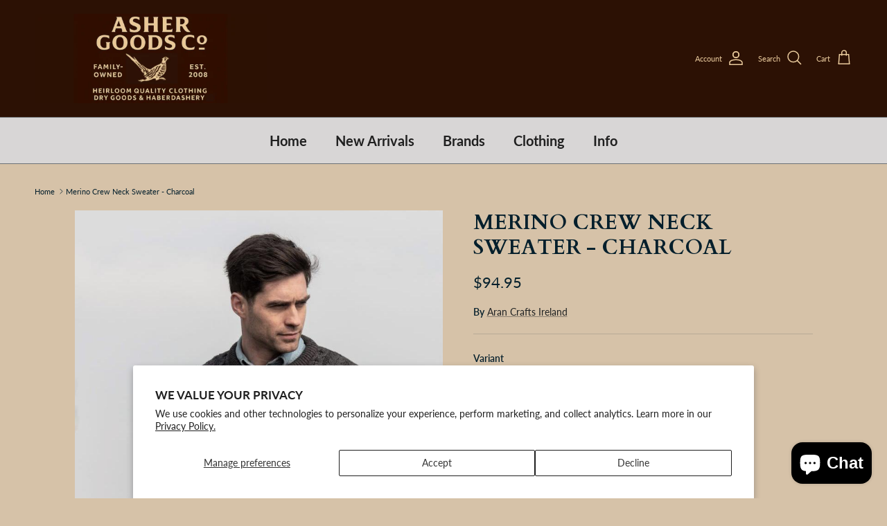

--- FILE ---
content_type: text/html; charset=utf-8
request_url: https://www.ashergoods.com/products/merino-crew-neck-sweater-charcoal
body_size: 32778
content:
<!doctype html>
<html class="no-js" lang="en" dir="ltr">
<head><meta charset="utf-8">
<meta name="viewport" content="width=device-width,initial-scale=1">
<title>Merino Crew Neck Sweater - Charcoal &ndash; ASHER GOODS Co.</title><link rel="canonical" href="https://www.ashergoods.com/products/merino-crew-neck-sweater-charcoal"><link rel="icon" href="//www.ashergoods.com/cdn/shop/files/487C74DA-4F10-47C0-B895-8A713631425D_9c71ec9b-bdda-4437-a24c-223b3ebea4a5.png?crop=center&height=48&v=1719685798&width=48" type="image/png">
  <link rel="apple-touch-icon" href="//www.ashergoods.com/cdn/shop/files/487C74DA-4F10-47C0-B895-8A713631425D_9c71ec9b-bdda-4437-a24c-223b3ebea4a5.png?crop=center&height=180&v=1719685798&width=180"><meta name="description" content="Made from 100% Soft Merino WoolThis Traditional Irish crew neck sweater is one of Aran Crafts greatest sellers. It follows all the Traditional Irish Aran stitching patterns that have been passed down from generation to generation, which in olden days told stories of families and life in Ireland. Along the centre panel "><meta property="og:site_name" content="ASHER GOODS Co.">
<meta property="og:url" content="https://www.ashergoods.com/products/merino-crew-neck-sweater-charcoal">
<meta property="og:title" content="Merino Crew Neck Sweater - Charcoal">
<meta property="og:type" content="product">
<meta property="og:description" content="Made from 100% Soft Merino WoolThis Traditional Irish crew neck sweater is one of Aran Crafts greatest sellers. It follows all the Traditional Irish Aran stitching patterns that have been passed down from generation to generation, which in olden days told stories of families and life in Ireland. Along the centre panel "><meta property="og:image" content="http://www.ashergoods.com/cdn/shop/files/a896f9bd-8ecc-4833-ac04-41ca7fdb3e6c.jpg?crop=center&height=1200&v=1742709327&width=1200">
  <meta property="og:image:secure_url" content="https://www.ashergoods.com/cdn/shop/files/a896f9bd-8ecc-4833-ac04-41ca7fdb3e6c.jpg?crop=center&height=1200&v=1742709327&width=1200">
  <meta property="og:image:width" content="800">
  <meta property="og:image:height" content="978"><meta property="og:price:amount" content="94.95">
  <meta property="og:price:currency" content="USD"><meta name="twitter:card" content="summary_large_image">
<meta name="twitter:title" content="Merino Crew Neck Sweater - Charcoal">
<meta name="twitter:description" content="Made from 100% Soft Merino WoolThis Traditional Irish crew neck sweater is one of Aran Crafts greatest sellers. It follows all the Traditional Irish Aran stitching patterns that have been passed down from generation to generation, which in olden days told stories of families and life in Ireland. Along the centre panel ">
<style>@font-face {
  font-family: Lato;
  font-weight: 400;
  font-style: normal;
  font-display: fallback;
  src: url("//www.ashergoods.com/cdn/fonts/lato/lato_n4.c3b93d431f0091c8be23185e15c9d1fee1e971c5.woff2") format("woff2"),
       url("//www.ashergoods.com/cdn/fonts/lato/lato_n4.d5c00c781efb195594fd2fd4ad04f7882949e327.woff") format("woff");
}
@font-face {
  font-family: Lato;
  font-weight: 700;
  font-style: normal;
  font-display: fallback;
  src: url("//www.ashergoods.com/cdn/fonts/lato/lato_n7.900f219bc7337bc57a7a2151983f0a4a4d9d5dcf.woff2") format("woff2"),
       url("//www.ashergoods.com/cdn/fonts/lato/lato_n7.a55c60751adcc35be7c4f8a0313f9698598612ee.woff") format("woff");
}
@font-face {
  font-family: Lato;
  font-weight: 500;
  font-style: normal;
  font-display: fallback;
  src: url("//www.ashergoods.com/cdn/fonts/lato/lato_n5.b2fec044fbe05725e71d90882e5f3b21dae2efbd.woff2") format("woff2"),
       url("//www.ashergoods.com/cdn/fonts/lato/lato_n5.f25a9a5c73ff9372e69074488f99e8ac702b5447.woff") format("woff");
}
@font-face {
  font-family: Lato;
  font-weight: 400;
  font-style: italic;
  font-display: fallback;
  src: url("//www.ashergoods.com/cdn/fonts/lato/lato_i4.09c847adc47c2fefc3368f2e241a3712168bc4b6.woff2") format("woff2"),
       url("//www.ashergoods.com/cdn/fonts/lato/lato_i4.3c7d9eb6c1b0a2bf62d892c3ee4582b016d0f30c.woff") format("woff");
}
@font-face {
  font-family: Lato;
  font-weight: 700;
  font-style: italic;
  font-display: fallback;
  src: url("//www.ashergoods.com/cdn/fonts/lato/lato_i7.16ba75868b37083a879b8dd9f2be44e067dfbf92.woff2") format("woff2"),
       url("//www.ashergoods.com/cdn/fonts/lato/lato_i7.4c07c2b3b7e64ab516aa2f2081d2bb0366b9dce8.woff") format("woff");
}
@font-face {
  font-family: Cardo;
  font-weight: 700;
  font-style: normal;
  font-display: fallback;
  src: url("//www.ashergoods.com/cdn/fonts/cardo/cardo_n7.d1764502b55968f897125797ed59f6abd5dc8593.woff2") format("woff2"),
       url("//www.ashergoods.com/cdn/fonts/cardo/cardo_n7.b5d64d4147ade913d679fed9918dc44cbe8121d2.woff") format("woff");
}
@font-face {
  font-family: Lato;
  font-weight: 700;
  font-style: normal;
  font-display: fallback;
  src: url("//www.ashergoods.com/cdn/fonts/lato/lato_n7.900f219bc7337bc57a7a2151983f0a4a4d9d5dcf.woff2") format("woff2"),
       url("//www.ashergoods.com/cdn/fonts/lato/lato_n7.a55c60751adcc35be7c4f8a0313f9698598612ee.woff") format("woff");
}
@font-face {
  font-family: Lato;
  font-weight: 700;
  font-style: normal;
  font-display: fallback;
  src: url("//www.ashergoods.com/cdn/fonts/lato/lato_n7.900f219bc7337bc57a7a2151983f0a4a4d9d5dcf.woff2") format("woff2"),
       url("//www.ashergoods.com/cdn/fonts/lato/lato_n7.a55c60751adcc35be7c4f8a0313f9698598612ee.woff") format("woff");
}
@font-face {
  font-family: Lato;
  font-weight: 600;
  font-style: normal;
  font-display: fallback;
  src: url("//www.ashergoods.com/cdn/fonts/lato/lato_n6.38d0e3b23b74a60f769c51d1df73fac96c580d59.woff2") format("woff2"),
       url("//www.ashergoods.com/cdn/fonts/lato/lato_n6.3365366161bdcc36a3f97cfbb23954d8c4bf4079.woff") format("woff");
}
:root {
  --page-container-width:          1660px;
  --reading-container-width:       720px;
  --divider-opacity:               0.14;
  --gutter-large:                  30px;
  --gutter-desktop:                20px;
  --gutter-mobile:                 16px;
  --section-padding:               50px;
  --larger-section-padding:        80px;
  --larger-section-padding-mobile: 60px;
  --largest-section-padding:       110px;
  --aos-animate-duration:          0.6s;

  --base-font-family:              Lato, sans-serif;
  --base-font-weight:              400;
  --base-font-style:               normal;
  --heading-font-family:           Cardo, serif;
  --heading-font-weight:           700;
  --heading-font-style:            normal;
  --heading-font-letter-spacing:   normal;
  --logo-font-family:              Lato, sans-serif;
  --logo-font-weight:              700;
  --logo-font-style:               normal;
  --nav-font-family:               Lato, sans-serif;
  --nav-font-weight:               700;
  --nav-font-style:                normal;

  --base-text-size:14px;
  --base-line-height:              1.6;
  --input-text-size:16px;
  --smaller-text-size-1:11px;
  --smaller-text-size-2:14px;
  --smaller-text-size-3:11px;
  --smaller-text-size-4:10px;
  --larger-text-size:30px;
  --super-large-text-size:53px;
  --super-large-mobile-text-size:24px;
  --larger-mobile-text-size:24px;
  --logo-text-size:24px;--btn-letter-spacing: normal;
    --btn-text-transform: none;
    --button-text-size: 14px;
    --quickbuy-button-text-size: 14px;
    --small-feature-link-font-size: 1em;
    --input-btn-padding-top: 13px;
    --input-btn-padding-bottom: 13px;--heading-text-transform:uppercase;
  --nav-text-size:                      20px;
  --mobile-menu-font-weight:            600;

  --body-bg-color:                      214 194 168;
  --bg-color:                           214 194 168;
  --body-text-color:                    4 31 44;
  --text-color:                         4 31 44;

  --header-text-col:                    #eacb9d;--header-text-hover-col:             var(--header-text-col);--header-bg-col:                     #2c1104;
  --heading-color:                     4 31 44;
  --body-heading-color:                4 31 44;
  --heading-divider-col:               #6d7175;

  --logo-col:                          #202223;
  --main-nav-bg:                       #d8d6d6;
  --main-nav-link-col:                 #202020;
  --main-nav-link-hover-col:           #202223;
  --main-nav-link-featured-col:        #c4293d;

  --link-color:                        32 34 35;
  --body-link-color:                   32 34 35;

  --btn-bg-color:                        238 238 238;
  --btn-bg-hover-color:                  32 34 35;
  --btn-border-color:                    238 238 238;
  --btn-border-hover-color:              32 34 35;
  --btn-text-color:                      0 0 0;
  --btn-text-hover-color:                0 0 0;--btn-alt-bg-color:                    255 255 255;
  --btn-alt-text-color:                  0 0 0;
  --btn-alt-border-color:                0 0 0;
  --btn-alt-border-hover-color:          0 0 0;--btn-ter-bg-color:                    201 175 140;
  --btn-ter-text-color:                  0 0 0;
  --btn-ter-bg-hover-color:              238 238 238;
  --btn-ter-text-hover-color:            0 0 0;--btn-border-radius: 3px;
    --btn-inspired-border-radius: 3px;--color-scheme-default:                             #d6c2a8;
  --color-scheme-default-color:                       214 194 168;
  --color-scheme-default-text-color:                  4 31 44;
  --color-scheme-default-head-color:                  4 31 44;
  --color-scheme-default-link-color:                  32 34 35;
  --color-scheme-default-btn-text-color:              0 0 0;
  --color-scheme-default-btn-text-hover-color:        0 0 0;
  --color-scheme-default-btn-bg-color:                238 238 238;
  --color-scheme-default-btn-bg-hover-color:          32 34 35;
  --color-scheme-default-btn-border-color:            238 238 238;
  --color-scheme-default-btn-border-hover-color:      32 34 35;
  --color-scheme-default-btn-alt-text-color:          0 0 0;
  --color-scheme-default-btn-alt-bg-color:            255 255 255;
  --color-scheme-default-btn-alt-border-color:        0 0 0;
  --color-scheme-default-btn-alt-border-hover-color:  0 0 0;

  --color-scheme-1:                             #f8f5f0;
  --color-scheme-1-color:                       248 245 240;
  --color-scheme-1-text-color:                  0 0 0;
  --color-scheme-1-head-color:                  32 34 35;
  --color-scheme-1-link-color:                  32 34 35;
  --color-scheme-1-btn-text-color:              0 0 0;
  --color-scheme-1-btn-text-hover-color:        0 0 0;
  --color-scheme-1-btn-bg-color:                255 255 255;
  --color-scheme-1-btn-bg-hover-color:          32 34 35;
  --color-scheme-1-btn-border-color:            255 255 255;
  --color-scheme-1-btn-border-hover-color:      32 34 35;
  --color-scheme-1-btn-alt-text-color:          0 0 0;
  --color-scheme-1-btn-alt-bg-color:            255 255 255;
  --color-scheme-1-btn-alt-border-color:        0 0 0;
  --color-scheme-1-btn-alt-border-hover-color:  0 0 0;

  --color-scheme-2:                             #041f2c;
  --color-scheme-2-color:                       4 31 44;
  --color-scheme-2-text-color:                  255 255 255;
  --color-scheme-2-head-color:                  255 255 255;
  --color-scheme-2-link-color:                  255 255 255;
  --color-scheme-2-btn-text-color:              0 0 0;
  --color-scheme-2-btn-text-hover-color:        0 0 0;
  --color-scheme-2-btn-bg-color:                255 255 255;
  --color-scheme-2-btn-bg-hover-color:          32 34 35;
  --color-scheme-2-btn-border-color:            255 255 255;
  --color-scheme-2-btn-border-hover-color:      32 34 35;
  --color-scheme-2-btn-alt-text-color:          0 0 0;
  --color-scheme-2-btn-alt-bg-color:            255 255 255;
  --color-scheme-2-btn-alt-border-color:        0 0 0;
  --color-scheme-2-btn-alt-border-hover-color:  0 0 0;

  /* Shop Pay payment terms */
  --payment-terms-background-color:    #d6c2a8;--quickbuy-bg: 214 194 168;--body-input-background-color:       rgb(var(--body-bg-color));
  --input-background-color:            rgb(var(--body-bg-color));
  --body-input-text-color:             var(--body-text-color);
  --input-text-color:                  var(--body-text-color);
  --body-input-border-color:           rgb(162, 153, 137);
  --input-border-color:                rgb(162, 153, 137);
  --input-border-color-hover:          rgb(99, 104, 100);
  --input-border-color-active:         rgb(4, 31, 44);

  --swatch-cross-svg:                  url("data:image/svg+xml,%3Csvg xmlns='http://www.w3.org/2000/svg' width='240' height='240' viewBox='0 0 24 24' fill='none' stroke='rgb(162, 153, 137)' stroke-width='0.09' preserveAspectRatio='none' %3E%3Cline x1='24' y1='0' x2='0' y2='24'%3E%3C/line%3E%3C/svg%3E");
  --swatch-cross-hover:                url("data:image/svg+xml,%3Csvg xmlns='http://www.w3.org/2000/svg' width='240' height='240' viewBox='0 0 24 24' fill='none' stroke='rgb(99, 104, 100)' stroke-width='0.09' preserveAspectRatio='none' %3E%3Cline x1='24' y1='0' x2='0' y2='24'%3E%3C/line%3E%3C/svg%3E");
  --swatch-cross-active:               url("data:image/svg+xml,%3Csvg xmlns='http://www.w3.org/2000/svg' width='240' height='240' viewBox='0 0 24 24' fill='none' stroke='rgb(4, 31, 44)' stroke-width='0.09' preserveAspectRatio='none' %3E%3Cline x1='24' y1='0' x2='0' y2='24'%3E%3C/line%3E%3C/svg%3E");

  --footer-divider-col:                #6d7175;
  --footer-text-col:                   255 255 255;
  --footer-heading-col:                255 255 255;
  --footer-bg-col:                     44 17 4;--product-label-overlay-justify: flex-start;--product-label-overlay-align: flex-end;--product-label-overlay-reduction-text:   #c4293d;
  --product-label-overlay-reduction-bg:     #ffffff;
  --product-label-overlay-reduction-text-weight: 600;
  --product-label-overlay-stock-text:       #6d7175;
  --product-label-overlay-stock-bg:         #ffffff;
  --product-label-overlay-new-text:         #000000;
  --product-label-overlay-new-bg:           #dd9a1a;
  --product-label-overlay-meta-text:        #ffffff;
  --product-label-overlay-meta-bg:          #202223;
  --product-label-sale-text:                #c4293d;
  --product-label-sold-text:                #c4293d;
  --product-label-preorder-text:            #60a57e;

  --product-block-crop-align:               center;

  
  --product-block-price-align:              center;
  --product-block-price-item-margin-start:  .25rem;
  --product-block-price-item-margin-end:    .25rem;
  

  

  --collection-block-image-position:   center center;

  --swatch-picker-image-size:          60px;
  --swatch-crop-align:                 center center;

  --image-overlay-text-color:          255 255 255;--image-overlay-bg:                  rgba(0, 0, 0, 0.2);
  --image-overlay-shadow-start:        rgb(0 0 0 / 0.15);
  --image-overlay-box-opacity:         1.0;--product-inventory-ok-box-color:            #f2faf0;
  --product-inventory-ok-text-color:           #108043;
  --product-inventory-ok-icon-box-fill-color:  #fff;
  --product-inventory-low-box-color:           #fcf1cd;
  --product-inventory-low-text-color:          #dd9a1a;
  --product-inventory-low-icon-box-fill-color: #fff;
  --product-inventory-low-text-color-channels: 16, 128, 67;
  --product-inventory-ok-text-color-channels:  221, 154, 26;

  --rating-star-color: 255 215 0;--overlay-align-left: start;
    --overlay-align-right: end;}html[dir=rtl] {
  --overlay-right-text-m-left: 0;
  --overlay-right-text-m-right: auto;
  --overlay-left-shadow-left-left: 15%;
  --overlay-left-shadow-left-right: -50%;
  --overlay-left-shadow-right-left: -85%;
  --overlay-left-shadow-right-right: 0;
}.image-overlay--bg-box .text-overlay .text-overlay__text {
    --image-overlay-box-bg: 214 194 168;
    --heading-color: var(--body-heading-color);
    --text-color: var(--body-text-color);
    --link-color: var(--body-link-color);
  }::selection {
    background: rgb(var(--body-heading-color));
    color: rgb(var(--body-bg-color));
  }
  ::-moz-selection {
    background: rgb(var(--body-heading-color));
    color: rgb(var(--body-bg-color));
  }.navigation .h1 {
  color: inherit !important;
}.use-color-scheme--default {
  --product-label-sale-text:           #c4293d;
  --product-label-sold-text:           #c4293d;
  --product-label-preorder-text:       #60a57e;
  --input-background-color:            rgb(var(--body-bg-color));
  --input-text-color:                  var(--body-input-text-color);
  --input-border-color:                rgb(162, 153, 137);
  --input-border-color-hover:          rgb(99, 104, 100);
  --input-border-color-active:         rgb(4, 31, 44);
}</style>

  <link href="//www.ashergoods.com/cdn/shop/t/34/assets/main.css?v=59812818702299870031761430232" rel="stylesheet" type="text/css" media="all" />
<link rel="preload" as="font" href="//www.ashergoods.com/cdn/fonts/lato/lato_n4.c3b93d431f0091c8be23185e15c9d1fee1e971c5.woff2" type="font/woff2" crossorigin><link rel="preload" as="font" href="//www.ashergoods.com/cdn/fonts/cardo/cardo_n7.d1764502b55968f897125797ed59f6abd5dc8593.woff2" type="font/woff2" crossorigin><script>
    document.documentElement.className = document.documentElement.className.replace('no-js', 'js');

    window.theme = {
      info: {
        name: 'Symmetry',
        version: '8.1.0'
      },
      device: {
        hasTouch: window.matchMedia('(any-pointer: coarse)').matches,
        hasHover: window.matchMedia('(hover: hover)').matches
      },
      mediaQueries: {
        md: '(min-width: 768px)',
        productMediaCarouselBreak: '(min-width: 1041px)'
      },
      routes: {
        base: 'https://www.ashergoods.com',
        cart: '/cart',
        cartAdd: '/cart/add.js',
        cartUpdate: '/cart/update.js',
        predictiveSearch: '/search/suggest'
      },
      strings: {
        cartTermsConfirmation: "You must agree to the terms and conditions before continuing.",
        cartItemsQuantityError: "You can only add [QUANTITY] of this item to your cart.",
        generalSearchViewAll: "View all search results",
        noStock: "Sold out",
        noVariant: "Unavailable",
        productsProductChooseA: "Choose a",
        generalSearchPages: "Pages",
        generalSearchNoResultsWithoutTerms: "Sorry, we couldnʼt find any results",
        shippingCalculator: {
          singleRate: "There is one shipping rate for this destination:",
          multipleRates: "There are multiple shipping rates for this destination:",
          noRates: "We do not ship to this destination."
        },
        regularPrice: "Regular price",
        salePrice: "Sale price"
      },
      settings: {
        moneyWithCurrencyFormat: "${{amount}} USD",
        cartType: "drawer",
        afterAddToCart: "notification",
        quickbuyStyle: "button",
        externalLinksNewTab: true,
        internalLinksSmoothScroll: true
      }
    }

    theme.inlineNavigationCheck = function() {
      var pageHeader = document.querySelector('.pageheader'),
          inlineNavContainer = pageHeader.querySelector('.logo-area__left__inner'),
          inlineNav = inlineNavContainer.querySelector('.navigation--left');
      if (inlineNav && getComputedStyle(inlineNav).display != 'none') {
        var inlineMenuCentered = document.querySelector('.pageheader--layout-inline-menu-center'),
            logoContainer = document.querySelector('.logo-area__middle__inner');
        if(inlineMenuCentered) {
          var rightWidth = document.querySelector('.logo-area__right__inner').clientWidth,
              middleWidth = logoContainer.clientWidth,
              logoArea = document.querySelector('.logo-area'),
              computedLogoAreaStyle = getComputedStyle(logoArea),
              logoAreaInnerWidth = logoArea.clientWidth - Math.ceil(parseFloat(computedLogoAreaStyle.paddingLeft)) - Math.ceil(parseFloat(computedLogoAreaStyle.paddingRight)),
              availableNavWidth = logoAreaInnerWidth - Math.max(rightWidth, middleWidth) * 2 - 40;
          inlineNavContainer.style.maxWidth = availableNavWidth + 'px';
        }

        var firstInlineNavLink = inlineNav.querySelector('.navigation__item:first-child'),
            lastInlineNavLink = inlineNav.querySelector('.navigation__item:last-child');
        if (lastInlineNavLink) {
          var inlineNavWidth = null;
          if(document.querySelector('html[dir=rtl]')) {
            inlineNavWidth = firstInlineNavLink.offsetLeft - lastInlineNavLink.offsetLeft + firstInlineNavLink.offsetWidth;
          } else {
            inlineNavWidth = lastInlineNavLink.offsetLeft - firstInlineNavLink.offsetLeft + lastInlineNavLink.offsetWidth;
          }
          if (inlineNavContainer.offsetWidth >= inlineNavWidth) {
            pageHeader.classList.add('pageheader--layout-inline-permitted');
            var tallLogo = logoContainer.clientHeight > lastInlineNavLink.clientHeight + 20;
            if (tallLogo) {
              inlineNav.classList.add('navigation--tight-underline');
            } else {
              inlineNav.classList.remove('navigation--tight-underline');
            }
          } else {
            pageHeader.classList.remove('pageheader--layout-inline-permitted');
          }
        }
      }
    };

    theme.setInitialHeaderHeightProperty = () => {
      const section = document.querySelector('.section-header');
      if (section) {
        document.documentElement.style.setProperty('--theme-header-height', Math.ceil(section.clientHeight) + 'px');
      }
    };
  </script>

  <script src="//www.ashergoods.com/cdn/shop/t/34/assets/main.js?v=117527606522457621901761430232" defer></script>
    <script src="//www.ashergoods.com/cdn/shop/t/34/assets/animate-on-scroll.js?v=15249566486942820451761430231" defer></script>
    <link href="//www.ashergoods.com/cdn/shop/t/34/assets/animate-on-scroll.css?v=135962721104954213331761430231" rel="stylesheet" type="text/css" media="all" />
  

  <script>window.performance && window.performance.mark && window.performance.mark('shopify.content_for_header.start');</script><meta name="google-site-verification" content="8w1BAKCb81S0BF9ZP2lo5DudeU3YPJ7xrbRKXyJjJR8">
<meta id="shopify-digital-wallet" name="shopify-digital-wallet" content="/851592/digital_wallets/dialog">
<meta name="shopify-checkout-api-token" content="207a0c8faafa60c6d32909297121134f">
<link rel="alternate" type="application/json+oembed" href="https://www.ashergoods.com/products/merino-crew-neck-sweater-charcoal.oembed">
<script async="async" src="/checkouts/internal/preloads.js?locale=en-US"></script>
<script id="apple-pay-shop-capabilities" type="application/json">{"shopId":851592,"countryCode":"US","currencyCode":"USD","merchantCapabilities":["supports3DS"],"merchantId":"gid:\/\/shopify\/Shop\/851592","merchantName":"ASHER GOODS Co.","requiredBillingContactFields":["postalAddress","email","phone"],"requiredShippingContactFields":["postalAddress","email","phone"],"shippingType":"shipping","supportedNetworks":["visa","masterCard","amex","discover","elo","jcb"],"total":{"type":"pending","label":"ASHER GOODS Co.","amount":"1.00"},"shopifyPaymentsEnabled":true,"supportsSubscriptions":true}</script>
<script id="shopify-features" type="application/json">{"accessToken":"207a0c8faafa60c6d32909297121134f","betas":["rich-media-storefront-analytics"],"domain":"www.ashergoods.com","predictiveSearch":true,"shopId":851592,"locale":"en"}</script>
<script>var Shopify = Shopify || {};
Shopify.shop = "ashergoods.myshopify.com";
Shopify.locale = "en";
Shopify.currency = {"active":"USD","rate":"1.0"};
Shopify.country = "US";
Shopify.theme = {"name":"Live Theme 10.25.25","id":137563242594,"schema_name":"Symmetry","schema_version":"8.1.0","theme_store_id":568,"role":"main"};
Shopify.theme.handle = "null";
Shopify.theme.style = {"id":null,"handle":null};
Shopify.cdnHost = "www.ashergoods.com/cdn";
Shopify.routes = Shopify.routes || {};
Shopify.routes.root = "/";</script>
<script type="module">!function(o){(o.Shopify=o.Shopify||{}).modules=!0}(window);</script>
<script>!function(o){function n(){var o=[];function n(){o.push(Array.prototype.slice.apply(arguments))}return n.q=o,n}var t=o.Shopify=o.Shopify||{};t.loadFeatures=n(),t.autoloadFeatures=n()}(window);</script>
<script id="shop-js-analytics" type="application/json">{"pageType":"product"}</script>
<script defer="defer" async type="module" src="//www.ashergoods.com/cdn/shopifycloud/shop-js/modules/v2/client.init-shop-cart-sync_D0dqhulL.en.esm.js"></script>
<script defer="defer" async type="module" src="//www.ashergoods.com/cdn/shopifycloud/shop-js/modules/v2/chunk.common_CpVO7qML.esm.js"></script>
<script type="module">
  await import("//www.ashergoods.com/cdn/shopifycloud/shop-js/modules/v2/client.init-shop-cart-sync_D0dqhulL.en.esm.js");
await import("//www.ashergoods.com/cdn/shopifycloud/shop-js/modules/v2/chunk.common_CpVO7qML.esm.js");

  window.Shopify.SignInWithShop?.initShopCartSync?.({"fedCMEnabled":true,"windoidEnabled":true});

</script>
<script>(function() {
  var isLoaded = false;
  function asyncLoad() {
    if (isLoaded) return;
    isLoaded = true;
    var urls = ["https:\/\/chimpstatic.com\/mcjs-connected\/js\/users\/81e30a43d6299cbea7c236828\/d806b3f6bbbc0132623cbfd06.js?shop=ashergoods.myshopify.com","https:\/\/id-shop.govx.com\/app\/ashergoods.myshopify.com\/govx.js?shop=ashergoods.myshopify.com"];
    for (var i = 0; i < urls.length; i++) {
      var s = document.createElement('script');
      s.type = 'text/javascript';
      s.async = true;
      s.src = urls[i];
      var x = document.getElementsByTagName('script')[0];
      x.parentNode.insertBefore(s, x);
    }
  };
  if(window.attachEvent) {
    window.attachEvent('onload', asyncLoad);
  } else {
    window.addEventListener('load', asyncLoad, false);
  }
})();</script>
<script id="__st">var __st={"a":851592,"offset":-28800,"reqid":"1a51af53-9d61-425f-a46c-a3b98e0dcfce-1763969127","pageurl":"www.ashergoods.com\/products\/merino-crew-neck-sweater-charcoal","u":"610f3445f4fd","p":"product","rtyp":"product","rid":6789092835426};</script>
<script>window.ShopifyPaypalV4VisibilityTracking = true;</script>
<script id="captcha-bootstrap">!function(){'use strict';const t='contact',e='account',n='new_comment',o=[[t,t],['blogs',n],['comments',n],[t,'customer']],c=[[e,'customer_login'],[e,'guest_login'],[e,'recover_customer_password'],[e,'create_customer']],r=t=>t.map((([t,e])=>`form[action*='/${t}']:not([data-nocaptcha='true']) input[name='form_type'][value='${e}']`)).join(','),a=t=>()=>t?[...document.querySelectorAll(t)].map((t=>t.form)):[];function s(){const t=[...o],e=r(t);return a(e)}const i='password',u='form_key',d=['recaptcha-v3-token','g-recaptcha-response','h-captcha-response',i],f=()=>{try{return window.sessionStorage}catch{return}},m='__shopify_v',_=t=>t.elements[u];function p(t,e,n=!1){try{const o=window.sessionStorage,c=JSON.parse(o.getItem(e)),{data:r}=function(t){const{data:e,action:n}=t;return t[m]||n?{data:e,action:n}:{data:t,action:n}}(c);for(const[e,n]of Object.entries(r))t.elements[e]&&(t.elements[e].value=n);n&&o.removeItem(e)}catch(o){console.error('form repopulation failed',{error:o})}}const l='form_type',E='cptcha';function T(t){t.dataset[E]=!0}const w=window,h=w.document,L='Shopify',v='ce_forms',y='captcha';let A=!1;((t,e)=>{const n=(g='f06e6c50-85a8-45c8-87d0-21a2b65856fe',I='https://cdn.shopify.com/shopifycloud/storefront-forms-hcaptcha/ce_storefront_forms_captcha_hcaptcha.v1.5.2.iife.js',D={infoText:'Protected by hCaptcha',privacyText:'Privacy',termsText:'Terms'},(t,e,n)=>{const o=w[L][v],c=o.bindForm;if(c)return c(t,g,e,D).then(n);var r;o.q.push([[t,g,e,D],n]),r=I,A||(h.body.append(Object.assign(h.createElement('script'),{id:'captcha-provider',async:!0,src:r})),A=!0)});var g,I,D;w[L]=w[L]||{},w[L][v]=w[L][v]||{},w[L][v].q=[],w[L][y]=w[L][y]||{},w[L][y].protect=function(t,e){n(t,void 0,e),T(t)},Object.freeze(w[L][y]),function(t,e,n,w,h,L){const[v,y,A,g]=function(t,e,n){const i=e?o:[],u=t?c:[],d=[...i,...u],f=r(d),m=r(i),_=r(d.filter((([t,e])=>n.includes(e))));return[a(f),a(m),a(_),s()]}(w,h,L),I=t=>{const e=t.target;return e instanceof HTMLFormElement?e:e&&e.form},D=t=>v().includes(t);t.addEventListener('submit',(t=>{const e=I(t);if(!e)return;const n=D(e)&&!e.dataset.hcaptchaBound&&!e.dataset.recaptchaBound,o=_(e),c=g().includes(e)&&(!o||!o.value);(n||c)&&t.preventDefault(),c&&!n&&(function(t){try{if(!f())return;!function(t){const e=f();if(!e)return;const n=_(t);if(!n)return;const o=n.value;o&&e.removeItem(o)}(t);const e=Array.from(Array(32),(()=>Math.random().toString(36)[2])).join('');!function(t,e){_(t)||t.append(Object.assign(document.createElement('input'),{type:'hidden',name:u})),t.elements[u].value=e}(t,e),function(t,e){const n=f();if(!n)return;const o=[...t.querySelectorAll(`input[type='${i}']`)].map((({name:t})=>t)),c=[...d,...o],r={};for(const[a,s]of new FormData(t).entries())c.includes(a)||(r[a]=s);n.setItem(e,JSON.stringify({[m]:1,action:t.action,data:r}))}(t,e)}catch(e){console.error('failed to persist form',e)}}(e),e.submit())}));const S=(t,e)=>{t&&!t.dataset[E]&&(n(t,e.some((e=>e===t))),T(t))};for(const o of['focusin','change'])t.addEventListener(o,(t=>{const e=I(t);D(e)&&S(e,y())}));const B=e.get('form_key'),M=e.get(l),P=B&&M;t.addEventListener('DOMContentLoaded',(()=>{const t=y();if(P)for(const e of t)e.elements[l].value===M&&p(e,B);[...new Set([...A(),...v().filter((t=>'true'===t.dataset.shopifyCaptcha))])].forEach((e=>S(e,t)))}))}(h,new URLSearchParams(w.location.search),n,t,e,['guest_login'])})(!0,!0)}();</script>
<script integrity="sha256-52AcMU7V7pcBOXWImdc/TAGTFKeNjmkeM1Pvks/DTgc=" data-source-attribution="shopify.loadfeatures" defer="defer" src="//www.ashergoods.com/cdn/shopifycloud/storefront/assets/storefront/load_feature-81c60534.js" crossorigin="anonymous"></script>
<script data-source-attribution="shopify.dynamic_checkout.dynamic.init">var Shopify=Shopify||{};Shopify.PaymentButton=Shopify.PaymentButton||{isStorefrontPortableWallets:!0,init:function(){window.Shopify.PaymentButton.init=function(){};var t=document.createElement("script");t.src="https://www.ashergoods.com/cdn/shopifycloud/portable-wallets/latest/portable-wallets.en.js",t.type="module",document.head.appendChild(t)}};
</script>
<script data-source-attribution="shopify.dynamic_checkout.buyer_consent">
  function portableWalletsHideBuyerConsent(e){var t=document.getElementById("shopify-buyer-consent"),n=document.getElementById("shopify-subscription-policy-button");t&&n&&(t.classList.add("hidden"),t.setAttribute("aria-hidden","true"),n.removeEventListener("click",e))}function portableWalletsShowBuyerConsent(e){var t=document.getElementById("shopify-buyer-consent"),n=document.getElementById("shopify-subscription-policy-button");t&&n&&(t.classList.remove("hidden"),t.removeAttribute("aria-hidden"),n.addEventListener("click",e))}window.Shopify?.PaymentButton&&(window.Shopify.PaymentButton.hideBuyerConsent=portableWalletsHideBuyerConsent,window.Shopify.PaymentButton.showBuyerConsent=portableWalletsShowBuyerConsent);
</script>
<script>
  function portableWalletsCleanup(e){e&&e.src&&console.error("Failed to load portable wallets script "+e.src);var t=document.querySelectorAll("shopify-accelerated-checkout .shopify-payment-button__skeleton, shopify-accelerated-checkout-cart .wallet-cart-button__skeleton"),e=document.getElementById("shopify-buyer-consent");for(let e=0;e<t.length;e++)t[e].remove();e&&e.remove()}function portableWalletsNotLoadedAsModule(e){e instanceof ErrorEvent&&"string"==typeof e.message&&e.message.includes("import.meta")&&"string"==typeof e.filename&&e.filename.includes("portable-wallets")&&(window.removeEventListener("error",portableWalletsNotLoadedAsModule),window.Shopify.PaymentButton.failedToLoad=e,"loading"===document.readyState?document.addEventListener("DOMContentLoaded",window.Shopify.PaymentButton.init):window.Shopify.PaymentButton.init())}window.addEventListener("error",portableWalletsNotLoadedAsModule);
</script>

<script type="module" src="https://www.ashergoods.com/cdn/shopifycloud/portable-wallets/latest/portable-wallets.en.js" onError="portableWalletsCleanup(this)" crossorigin="anonymous"></script>
<script nomodule>
  document.addEventListener("DOMContentLoaded", portableWalletsCleanup);
</script>

<script id='scb4127' type='text/javascript' async='' src='https://www.ashergoods.com/cdn/shopifycloud/privacy-banner/storefront-banner.js'></script><link id="shopify-accelerated-checkout-styles" rel="stylesheet" media="screen" href="https://www.ashergoods.com/cdn/shopifycloud/portable-wallets/latest/accelerated-checkout-backwards-compat.css" crossorigin="anonymous">
<style id="shopify-accelerated-checkout-cart">
        #shopify-buyer-consent {
  margin-top: 1em;
  display: inline-block;
  width: 100%;
}

#shopify-buyer-consent.hidden {
  display: none;
}

#shopify-subscription-policy-button {
  background: none;
  border: none;
  padding: 0;
  text-decoration: underline;
  font-size: inherit;
  cursor: pointer;
}

#shopify-subscription-policy-button::before {
  box-shadow: none;
}

      </style>
<script id="sections-script" data-sections="related-products,footer" defer="defer" src="//www.ashergoods.com/cdn/shop/t/34/compiled_assets/scripts.js?1768"></script>
<script>window.performance && window.performance.mark && window.performance.mark('shopify.content_for_header.end');</script>
<!-- CC Custom Head Start --><!-- CC Custom Head End --><script src="https://cdn.shopify.com/extensions/7bc9bb47-adfa-4267-963e-cadee5096caf/inbox-1252/assets/inbox-chat-loader.js" type="text/javascript" defer="defer"></script>
<link href="https://monorail-edge.shopifysvc.com" rel="dns-prefetch">
<script>(function(){if ("sendBeacon" in navigator && "performance" in window) {try {var session_token_from_headers = performance.getEntriesByType('navigation')[0].serverTiming.find(x => x.name == '_s').description;} catch {var session_token_from_headers = undefined;}var session_cookie_matches = document.cookie.match(/_shopify_s=([^;]*)/);var session_token_from_cookie = session_cookie_matches && session_cookie_matches.length === 2 ? session_cookie_matches[1] : "";var session_token = session_token_from_headers || session_token_from_cookie || "";function handle_abandonment_event(e) {var entries = performance.getEntries().filter(function(entry) {return /monorail-edge.shopifysvc.com/.test(entry.name);});if (!window.abandonment_tracked && entries.length === 0) {window.abandonment_tracked = true;var currentMs = Date.now();var navigation_start = performance.timing.navigationStart;var payload = {shop_id: 851592,url: window.location.href,navigation_start,duration: currentMs - navigation_start,session_token,page_type: "product"};window.navigator.sendBeacon("https://monorail-edge.shopifysvc.com/v1/produce", JSON.stringify({schema_id: "online_store_buyer_site_abandonment/1.1",payload: payload,metadata: {event_created_at_ms: currentMs,event_sent_at_ms: currentMs}}));}}window.addEventListener('pagehide', handle_abandonment_event);}}());</script>
<script id="web-pixels-manager-setup">(function e(e,d,r,n,o){if(void 0===o&&(o={}),!Boolean(null===(a=null===(i=window.Shopify)||void 0===i?void 0:i.analytics)||void 0===a?void 0:a.replayQueue)){var i,a;window.Shopify=window.Shopify||{};var t=window.Shopify;t.analytics=t.analytics||{};var s=t.analytics;s.replayQueue=[],s.publish=function(e,d,r){return s.replayQueue.push([e,d,r]),!0};try{self.performance.mark("wpm:start")}catch(e){}var l=function(){var e={modern:/Edge?\/(1{2}[4-9]|1[2-9]\d|[2-9]\d{2}|\d{4,})\.\d+(\.\d+|)|Firefox\/(1{2}[4-9]|1[2-9]\d|[2-9]\d{2}|\d{4,})\.\d+(\.\d+|)|Chrom(ium|e)\/(9{2}|\d{3,})\.\d+(\.\d+|)|(Maci|X1{2}).+ Version\/(15\.\d+|(1[6-9]|[2-9]\d|\d{3,})\.\d+)([,.]\d+|)( \(\w+\)|)( Mobile\/\w+|) Safari\/|Chrome.+OPR\/(9{2}|\d{3,})\.\d+\.\d+|(CPU[ +]OS|iPhone[ +]OS|CPU[ +]iPhone|CPU IPhone OS|CPU iPad OS)[ +]+(15[._]\d+|(1[6-9]|[2-9]\d|\d{3,})[._]\d+)([._]\d+|)|Android:?[ /-](13[3-9]|1[4-9]\d|[2-9]\d{2}|\d{4,})(\.\d+|)(\.\d+|)|Android.+Firefox\/(13[5-9]|1[4-9]\d|[2-9]\d{2}|\d{4,})\.\d+(\.\d+|)|Android.+Chrom(ium|e)\/(13[3-9]|1[4-9]\d|[2-9]\d{2}|\d{4,})\.\d+(\.\d+|)|SamsungBrowser\/([2-9]\d|\d{3,})\.\d+/,legacy:/Edge?\/(1[6-9]|[2-9]\d|\d{3,})\.\d+(\.\d+|)|Firefox\/(5[4-9]|[6-9]\d|\d{3,})\.\d+(\.\d+|)|Chrom(ium|e)\/(5[1-9]|[6-9]\d|\d{3,})\.\d+(\.\d+|)([\d.]+$|.*Safari\/(?![\d.]+ Edge\/[\d.]+$))|(Maci|X1{2}).+ Version\/(10\.\d+|(1[1-9]|[2-9]\d|\d{3,})\.\d+)([,.]\d+|)( \(\w+\)|)( Mobile\/\w+|) Safari\/|Chrome.+OPR\/(3[89]|[4-9]\d|\d{3,})\.\d+\.\d+|(CPU[ +]OS|iPhone[ +]OS|CPU[ +]iPhone|CPU IPhone OS|CPU iPad OS)[ +]+(10[._]\d+|(1[1-9]|[2-9]\d|\d{3,})[._]\d+)([._]\d+|)|Android:?[ /-](13[3-9]|1[4-9]\d|[2-9]\d{2}|\d{4,})(\.\d+|)(\.\d+|)|Mobile Safari.+OPR\/([89]\d|\d{3,})\.\d+\.\d+|Android.+Firefox\/(13[5-9]|1[4-9]\d|[2-9]\d{2}|\d{4,})\.\d+(\.\d+|)|Android.+Chrom(ium|e)\/(13[3-9]|1[4-9]\d|[2-9]\d{2}|\d{4,})\.\d+(\.\d+|)|Android.+(UC? ?Browser|UCWEB|U3)[ /]?(15\.([5-9]|\d{2,})|(1[6-9]|[2-9]\d|\d{3,})\.\d+)\.\d+|SamsungBrowser\/(5\.\d+|([6-9]|\d{2,})\.\d+)|Android.+MQ{2}Browser\/(14(\.(9|\d{2,})|)|(1[5-9]|[2-9]\d|\d{3,})(\.\d+|))(\.\d+|)|K[Aa][Ii]OS\/(3\.\d+|([4-9]|\d{2,})\.\d+)(\.\d+|)/},d=e.modern,r=e.legacy,n=navigator.userAgent;return n.match(d)?"modern":n.match(r)?"legacy":"unknown"}(),u="modern"===l?"modern":"legacy",c=(null!=n?n:{modern:"",legacy:""})[u],f=function(e){return[e.baseUrl,"/wpm","/b",e.hashVersion,"modern"===e.buildTarget?"m":"l",".js"].join("")}({baseUrl:d,hashVersion:r,buildTarget:u}),m=function(e){var d=e.version,r=e.bundleTarget,n=e.surface,o=e.pageUrl,i=e.monorailEndpoint;return{emit:function(e){var a=e.status,t=e.errorMsg,s=(new Date).getTime(),l=JSON.stringify({metadata:{event_sent_at_ms:s},events:[{schema_id:"web_pixels_manager_load/3.1",payload:{version:d,bundle_target:r,page_url:o,status:a,surface:n,error_msg:t},metadata:{event_created_at_ms:s}}]});if(!i)return console&&console.warn&&console.warn("[Web Pixels Manager] No Monorail endpoint provided, skipping logging."),!1;try{return self.navigator.sendBeacon.bind(self.navigator)(i,l)}catch(e){}var u=new XMLHttpRequest;try{return u.open("POST",i,!0),u.setRequestHeader("Content-Type","text/plain"),u.send(l),!0}catch(e){return console&&console.warn&&console.warn("[Web Pixels Manager] Got an unhandled error while logging to Monorail."),!1}}}}({version:r,bundleTarget:l,surface:e.surface,pageUrl:self.location.href,monorailEndpoint:e.monorailEndpoint});try{o.browserTarget=l,function(e){var d=e.src,r=e.async,n=void 0===r||r,o=e.onload,i=e.onerror,a=e.sri,t=e.scriptDataAttributes,s=void 0===t?{}:t,l=document.createElement("script"),u=document.querySelector("head"),c=document.querySelector("body");if(l.async=n,l.src=d,a&&(l.integrity=a,l.crossOrigin="anonymous"),s)for(var f in s)if(Object.prototype.hasOwnProperty.call(s,f))try{l.dataset[f]=s[f]}catch(e){}if(o&&l.addEventListener("load",o),i&&l.addEventListener("error",i),u)u.appendChild(l);else{if(!c)throw new Error("Did not find a head or body element to append the script");c.appendChild(l)}}({src:f,async:!0,onload:function(){if(!function(){var e,d;return Boolean(null===(d=null===(e=window.Shopify)||void 0===e?void 0:e.analytics)||void 0===d?void 0:d.initialized)}()){var d=window.webPixelsManager.init(e)||void 0;if(d){var r=window.Shopify.analytics;r.replayQueue.forEach((function(e){var r=e[0],n=e[1],o=e[2];d.publishCustomEvent(r,n,o)})),r.replayQueue=[],r.publish=d.publishCustomEvent,r.visitor=d.visitor,r.initialized=!0}}},onerror:function(){return m.emit({status:"failed",errorMsg:"".concat(f," has failed to load")})},sri:function(e){var d=/^sha384-[A-Za-z0-9+/=]+$/;return"string"==typeof e&&d.test(e)}(c)?c:"",scriptDataAttributes:o}),m.emit({status:"loading"})}catch(e){m.emit({status:"failed",errorMsg:(null==e?void 0:e.message)||"Unknown error"})}}})({shopId: 851592,storefrontBaseUrl: "https://www.ashergoods.com",extensionsBaseUrl: "https://extensions.shopifycdn.com/cdn/shopifycloud/web-pixels-manager",monorailEndpoint: "https://monorail-edge.shopifysvc.com/unstable/produce_batch",surface: "storefront-renderer",enabledBetaFlags: ["2dca8a86"],webPixelsConfigList: [{"id":"349044834","configuration":"{\"config\":\"{\\\"pixel_id\\\":\\\"AW-1017971767\\\",\\\"target_country\\\":\\\"US\\\",\\\"gtag_events\\\":[{\\\"type\\\":\\\"search\\\",\\\"action_label\\\":\\\"AW-1017971767\\\/N6gOCJSBh-kBELeItOUD\\\"},{\\\"type\\\":\\\"begin_checkout\\\",\\\"action_label\\\":\\\"AW-1017971767\\\/GbZeCJGBh-kBELeItOUD\\\"},{\\\"type\\\":\\\"view_item\\\",\\\"action_label\\\":[\\\"AW-1017971767\\\/QIvmCIuBh-kBELeItOUD\\\",\\\"MC-B9D0124TYM\\\"]},{\\\"type\\\":\\\"purchase\\\",\\\"action_label\\\":[\\\"AW-1017971767\\\/lIjZCIiBh-kBELeItOUD\\\",\\\"MC-B9D0124TYM\\\"]},{\\\"type\\\":\\\"page_view\\\",\\\"action_label\\\":[\\\"AW-1017971767\\\/7tORCI2Ah-kBELeItOUD\\\",\\\"MC-B9D0124TYM\\\"]},{\\\"type\\\":\\\"add_payment_info\\\",\\\"action_label\\\":\\\"AW-1017971767\\\/A9dMCJeBh-kBELeItOUD\\\"},{\\\"type\\\":\\\"add_to_cart\\\",\\\"action_label\\\":\\\"AW-1017971767\\\/owwGCI6Bh-kBELeItOUD\\\"}],\\\"enable_monitoring_mode\\\":false}\"}","eventPayloadVersion":"v1","runtimeContext":"OPEN","scriptVersion":"b2a88bafab3e21179ed38636efcd8a93","type":"APP","apiClientId":1780363,"privacyPurposes":[],"dataSharingAdjustments":{"protectedCustomerApprovalScopes":["read_customer_address","read_customer_email","read_customer_name","read_customer_personal_data","read_customer_phone"]}},{"id":"105480290","eventPayloadVersion":"v1","runtimeContext":"LAX","scriptVersion":"1","type":"CUSTOM","privacyPurposes":["ANALYTICS"],"name":"Google Analytics tag (migrated)"},{"id":"shopify-app-pixel","configuration":"{}","eventPayloadVersion":"v1","runtimeContext":"STRICT","scriptVersion":"0450","apiClientId":"shopify-pixel","type":"APP","privacyPurposes":["ANALYTICS","MARKETING"]},{"id":"shopify-custom-pixel","eventPayloadVersion":"v1","runtimeContext":"LAX","scriptVersion":"0450","apiClientId":"shopify-pixel","type":"CUSTOM","privacyPurposes":["ANALYTICS","MARKETING"]}],isMerchantRequest: false,initData: {"shop":{"name":"ASHER GOODS Co.","paymentSettings":{"currencyCode":"USD"},"myshopifyDomain":"ashergoods.myshopify.com","countryCode":"US","storefrontUrl":"https:\/\/www.ashergoods.com"},"customer":null,"cart":null,"checkout":null,"productVariants":[{"price":{"amount":94.95,"currencyCode":"USD"},"product":{"title":"Merino Crew Neck Sweater - Charcoal","vendor":"Aran Crafts Ireland","id":"6789092835426","untranslatedTitle":"Merino Crew Neck Sweater - Charcoal","url":"\/products\/merino-crew-neck-sweater-charcoal","type":""},"id":"40078511964258","image":{"src":"\/\/www.ashergoods.com\/cdn\/shop\/files\/a896f9bd-8ecc-4833-ac04-41ca7fdb3e6c.jpg?v=1742709327"},"sku":"5397194004743","title":"S","untranslatedTitle":"S"},{"price":{"amount":94.95,"currencyCode":"USD"},"product":{"title":"Merino Crew Neck Sweater - Charcoal","vendor":"Aran Crafts Ireland","id":"6789092835426","untranslatedTitle":"Merino Crew Neck Sweater - Charcoal","url":"\/products\/merino-crew-neck-sweater-charcoal","type":""},"id":"40078511997026","image":{"src":"\/\/www.ashergoods.com\/cdn\/shop\/files\/a896f9bd-8ecc-4833-ac04-41ca7fdb3e6c.jpg?v=1742709327"},"sku":"5397194004750","title":"M","untranslatedTitle":"M"},{"price":{"amount":94.95,"currencyCode":"USD"},"product":{"title":"Merino Crew Neck Sweater - Charcoal","vendor":"Aran Crafts Ireland","id":"6789092835426","untranslatedTitle":"Merino Crew Neck Sweater - Charcoal","url":"\/products\/merino-crew-neck-sweater-charcoal","type":""},"id":"40078512029794","image":{"src":"\/\/www.ashergoods.com\/cdn\/shop\/files\/a896f9bd-8ecc-4833-ac04-41ca7fdb3e6c.jpg?v=1742709327"},"sku":"5397194004767","title":"L","untranslatedTitle":"L"},{"price":{"amount":94.95,"currencyCode":"USD"},"product":{"title":"Merino Crew Neck Sweater - Charcoal","vendor":"Aran Crafts Ireland","id":"6789092835426","untranslatedTitle":"Merino Crew Neck Sweater - Charcoal","url":"\/products\/merino-crew-neck-sweater-charcoal","type":""},"id":"40078512062562","image":{"src":"\/\/www.ashergoods.com\/cdn\/shop\/files\/a896f9bd-8ecc-4833-ac04-41ca7fdb3e6c.jpg?v=1742709327"},"sku":"5397194004774","title":"XL","untranslatedTitle":"XL"},{"price":{"amount":94.95,"currencyCode":"USD"},"product":{"title":"Merino Crew Neck Sweater - Charcoal","vendor":"Aran Crafts Ireland","id":"6789092835426","untranslatedTitle":"Merino Crew Neck Sweater - Charcoal","url":"\/products\/merino-crew-neck-sweater-charcoal","type":""},"id":"40078512095330","image":{"src":"\/\/www.ashergoods.com\/cdn\/shop\/files\/a896f9bd-8ecc-4833-ac04-41ca7fdb3e6c.jpg?v=1742709327"},"sku":"5397194004781","title":"XXL","untranslatedTitle":"XXL"}],"purchasingCompany":null},},"https://www.ashergoods.com/cdn","ae1676cfwd2530674p4253c800m34e853cb",{"modern":"","legacy":""},{"shopId":"851592","storefrontBaseUrl":"https:\/\/www.ashergoods.com","extensionBaseUrl":"https:\/\/extensions.shopifycdn.com\/cdn\/shopifycloud\/web-pixels-manager","surface":"storefront-renderer","enabledBetaFlags":"[\"2dca8a86\"]","isMerchantRequest":"false","hashVersion":"ae1676cfwd2530674p4253c800m34e853cb","publish":"custom","events":"[[\"page_viewed\",{}],[\"product_viewed\",{\"productVariant\":{\"price\":{\"amount\":94.95,\"currencyCode\":\"USD\"},\"product\":{\"title\":\"Merino Crew Neck Sweater - Charcoal\",\"vendor\":\"Aran Crafts Ireland\",\"id\":\"6789092835426\",\"untranslatedTitle\":\"Merino Crew Neck Sweater - Charcoal\",\"url\":\"\/products\/merino-crew-neck-sweater-charcoal\",\"type\":\"\"},\"id\":\"40078511964258\",\"image\":{\"src\":\"\/\/www.ashergoods.com\/cdn\/shop\/files\/a896f9bd-8ecc-4833-ac04-41ca7fdb3e6c.jpg?v=1742709327\"},\"sku\":\"5397194004743\",\"title\":\"S\",\"untranslatedTitle\":\"S\"}}]]"});</script><script>
  window.ShopifyAnalytics = window.ShopifyAnalytics || {};
  window.ShopifyAnalytics.meta = window.ShopifyAnalytics.meta || {};
  window.ShopifyAnalytics.meta.currency = 'USD';
  var meta = {"product":{"id":6789092835426,"gid":"gid:\/\/shopify\/Product\/6789092835426","vendor":"Aran Crafts Ireland","type":"","variants":[{"id":40078511964258,"price":9495,"name":"Merino Crew Neck Sweater - Charcoal - S","public_title":"S","sku":"5397194004743"},{"id":40078511997026,"price":9495,"name":"Merino Crew Neck Sweater - Charcoal - M","public_title":"M","sku":"5397194004750"},{"id":40078512029794,"price":9495,"name":"Merino Crew Neck Sweater - Charcoal - L","public_title":"L","sku":"5397194004767"},{"id":40078512062562,"price":9495,"name":"Merino Crew Neck Sweater - Charcoal - XL","public_title":"XL","sku":"5397194004774"},{"id":40078512095330,"price":9495,"name":"Merino Crew Neck Sweater - Charcoal - XXL","public_title":"XXL","sku":"5397194004781"}],"remote":false},"page":{"pageType":"product","resourceType":"product","resourceId":6789092835426}};
  for (var attr in meta) {
    window.ShopifyAnalytics.meta[attr] = meta[attr];
  }
</script>
<script class="analytics">
  (function () {
    var customDocumentWrite = function(content) {
      var jquery = null;

      if (window.jQuery) {
        jquery = window.jQuery;
      } else if (window.Checkout && window.Checkout.$) {
        jquery = window.Checkout.$;
      }

      if (jquery) {
        jquery('body').append(content);
      }
    };

    var hasLoggedConversion = function(token) {
      if (token) {
        return document.cookie.indexOf('loggedConversion=' + token) !== -1;
      }
      return false;
    }

    var setCookieIfConversion = function(token) {
      if (token) {
        var twoMonthsFromNow = new Date(Date.now());
        twoMonthsFromNow.setMonth(twoMonthsFromNow.getMonth() + 2);

        document.cookie = 'loggedConversion=' + token + '; expires=' + twoMonthsFromNow;
      }
    }

    var trekkie = window.ShopifyAnalytics.lib = window.trekkie = window.trekkie || [];
    if (trekkie.integrations) {
      return;
    }
    trekkie.methods = [
      'identify',
      'page',
      'ready',
      'track',
      'trackForm',
      'trackLink'
    ];
    trekkie.factory = function(method) {
      return function() {
        var args = Array.prototype.slice.call(arguments);
        args.unshift(method);
        trekkie.push(args);
        return trekkie;
      };
    };
    for (var i = 0; i < trekkie.methods.length; i++) {
      var key = trekkie.methods[i];
      trekkie[key] = trekkie.factory(key);
    }
    trekkie.load = function(config) {
      trekkie.config = config || {};
      trekkie.config.initialDocumentCookie = document.cookie;
      var first = document.getElementsByTagName('script')[0];
      var script = document.createElement('script');
      script.type = 'text/javascript';
      script.onerror = function(e) {
        var scriptFallback = document.createElement('script');
        scriptFallback.type = 'text/javascript';
        scriptFallback.onerror = function(error) {
                var Monorail = {
      produce: function produce(monorailDomain, schemaId, payload) {
        var currentMs = new Date().getTime();
        var event = {
          schema_id: schemaId,
          payload: payload,
          metadata: {
            event_created_at_ms: currentMs,
            event_sent_at_ms: currentMs
          }
        };
        return Monorail.sendRequest("https://" + monorailDomain + "/v1/produce", JSON.stringify(event));
      },
      sendRequest: function sendRequest(endpointUrl, payload) {
        // Try the sendBeacon API
        if (window && window.navigator && typeof window.navigator.sendBeacon === 'function' && typeof window.Blob === 'function' && !Monorail.isIos12()) {
          var blobData = new window.Blob([payload], {
            type: 'text/plain'
          });

          if (window.navigator.sendBeacon(endpointUrl, blobData)) {
            return true;
          } // sendBeacon was not successful

        } // XHR beacon

        var xhr = new XMLHttpRequest();

        try {
          xhr.open('POST', endpointUrl);
          xhr.setRequestHeader('Content-Type', 'text/plain');
          xhr.send(payload);
        } catch (e) {
          console.log(e);
        }

        return false;
      },
      isIos12: function isIos12() {
        return window.navigator.userAgent.lastIndexOf('iPhone; CPU iPhone OS 12_') !== -1 || window.navigator.userAgent.lastIndexOf('iPad; CPU OS 12_') !== -1;
      }
    };
    Monorail.produce('monorail-edge.shopifysvc.com',
      'trekkie_storefront_load_errors/1.1',
      {shop_id: 851592,
      theme_id: 137563242594,
      app_name: "storefront",
      context_url: window.location.href,
      source_url: "//www.ashergoods.com/cdn/s/trekkie.storefront.3c703df509f0f96f3237c9daa54e2777acf1a1dd.min.js"});

        };
        scriptFallback.async = true;
        scriptFallback.src = '//www.ashergoods.com/cdn/s/trekkie.storefront.3c703df509f0f96f3237c9daa54e2777acf1a1dd.min.js';
        first.parentNode.insertBefore(scriptFallback, first);
      };
      script.async = true;
      script.src = '//www.ashergoods.com/cdn/s/trekkie.storefront.3c703df509f0f96f3237c9daa54e2777acf1a1dd.min.js';
      first.parentNode.insertBefore(script, first);
    };
    trekkie.load(
      {"Trekkie":{"appName":"storefront","development":false,"defaultAttributes":{"shopId":851592,"isMerchantRequest":null,"themeId":137563242594,"themeCityHash":"14916332267308080269","contentLanguage":"en","currency":"USD","eventMetadataId":"6fd669ca-3ee4-42bd-9b5a-5c6893077f41"},"isServerSideCookieWritingEnabled":true,"monorailRegion":"shop_domain","enabledBetaFlags":["f0df213a"]},"Session Attribution":{},"S2S":{"facebookCapiEnabled":false,"source":"trekkie-storefront-renderer","apiClientId":580111}}
    );

    var loaded = false;
    trekkie.ready(function() {
      if (loaded) return;
      loaded = true;

      window.ShopifyAnalytics.lib = window.trekkie;

      var originalDocumentWrite = document.write;
      document.write = customDocumentWrite;
      try { window.ShopifyAnalytics.merchantGoogleAnalytics.call(this); } catch(error) {};
      document.write = originalDocumentWrite;

      window.ShopifyAnalytics.lib.page(null,{"pageType":"product","resourceType":"product","resourceId":6789092835426,"shopifyEmitted":true});

      var match = window.location.pathname.match(/checkouts\/(.+)\/(thank_you|post_purchase)/)
      var token = match? match[1]: undefined;
      if (!hasLoggedConversion(token)) {
        setCookieIfConversion(token);
        window.ShopifyAnalytics.lib.track("Viewed Product",{"currency":"USD","variantId":40078511964258,"productId":6789092835426,"productGid":"gid:\/\/shopify\/Product\/6789092835426","name":"Merino Crew Neck Sweater - Charcoal - S","price":"94.95","sku":"5397194004743","brand":"Aran Crafts Ireland","variant":"S","category":"","nonInteraction":true,"remote":false},undefined,undefined,{"shopifyEmitted":true});
      window.ShopifyAnalytics.lib.track("monorail:\/\/trekkie_storefront_viewed_product\/1.1",{"currency":"USD","variantId":40078511964258,"productId":6789092835426,"productGid":"gid:\/\/shopify\/Product\/6789092835426","name":"Merino Crew Neck Sweater - Charcoal - S","price":"94.95","sku":"5397194004743","brand":"Aran Crafts Ireland","variant":"S","category":"","nonInteraction":true,"remote":false,"referer":"https:\/\/www.ashergoods.com\/products\/merino-crew-neck-sweater-charcoal"});
      }
    });


        var eventsListenerScript = document.createElement('script');
        eventsListenerScript.async = true;
        eventsListenerScript.src = "//www.ashergoods.com/cdn/shopifycloud/storefront/assets/shop_events_listener-3da45d37.js";
        document.getElementsByTagName('head')[0].appendChild(eventsListenerScript);

})();</script>
  <script>
  if (!window.ga || (window.ga && typeof window.ga !== 'function')) {
    window.ga = function ga() {
      (window.ga.q = window.ga.q || []).push(arguments);
      if (window.Shopify && window.Shopify.analytics && typeof window.Shopify.analytics.publish === 'function') {
        window.Shopify.analytics.publish("ga_stub_called", {}, {sendTo: "google_osp_migration"});
      }
      console.error("Shopify's Google Analytics stub called with:", Array.from(arguments), "\nSee https://help.shopify.com/manual/promoting-marketing/pixels/pixel-migration#google for more information.");
    };
    if (window.Shopify && window.Shopify.analytics && typeof window.Shopify.analytics.publish === 'function') {
      window.Shopify.analytics.publish("ga_stub_initialized", {}, {sendTo: "google_osp_migration"});
    }
  }
</script>
<script
  defer
  src="https://www.ashergoods.com/cdn/shopifycloud/perf-kit/shopify-perf-kit-2.1.2.min.js"
  data-application="storefront-renderer"
  data-shop-id="851592"
  data-render-region="gcp-us-central1"
  data-page-type="product"
  data-theme-instance-id="137563242594"
  data-theme-name="Symmetry"
  data-theme-version="8.1.0"
  data-monorail-region="shop_domain"
  data-resource-timing-sampling-rate="10"
  data-shs="true"
  data-shs-beacon="true"
  data-shs-export-with-fetch="true"
  data-shs-logs-sample-rate="1"
></script>
</head>

<body class="template-product
 swatch-source-native swatch-method-swatches swatch-style-icon_square
 cc-animate-enabled">

  <a class="skip-link visually-hidden" href="#content" data-cs-role="skip">Skip to content</a><!-- BEGIN sections: header-group -->
<div id="shopify-section-sections--17629566369890__header" class="shopify-section shopify-section-group-header-group section-header"><style data-shopify>
  .logo img {
    width: 335px;
  }
  .logo-area__middle--logo-image {
    max-width: 335px;
  }
  @media (max-width: 767.98px) {
    .logo img {
      width: 300px;
    }
  }</style>
<page-header data-section-id="sections--17629566369890__header">
  <div id="pageheader" class="pageheader pageheader--layout-inline-menu-center">
    <div class="logo-area container container--no-max">
      <div class="logo-area__left">
        <div class="logo-area__left__inner">
          <button class="mobile-nav-toggle" aria-label="Menu" aria-controls="main-nav"><svg width="24" height="24" viewBox="0 0 24 24" fill="none" stroke="currentColor" stroke-width="1.5" stroke-linecap="round" stroke-linejoin="round" class="icon feather feather-menu" aria-hidden="true" focusable="false" role="presentation"><path d="M3 12h18M3 6h18M3 18h18"/></svg></button>
          
            <a class="show-search-link" href="/search" aria-label="Search">
              <span class="show-search-link__icon"><svg class="icon" width="24" height="24" viewBox="0 0 24 24" aria-hidden="true" focusable="false" role="presentation"><g transform="translate(3 3)" stroke="currentColor" stroke-width="1.5" fill="none" fill-rule="evenodd"><circle cx="7.824" cy="7.824" r="7.824"/><path stroke-linecap="square" d="m13.971 13.971 4.47 4.47"/></g></svg></span>
              <span class="show-search-link__text">Search</span>
            </a>
          
          
            <div id="proxy-nav" class="navigation navigation--left" role="navigation" aria-label="Primary">
              <div class="navigation__tier-1-container">
                <ul class="navigation__tier-1">
                  
<li class="navigation__item">
                      <a href="/" class="navigation__link" >Home</a>
                    </li>
                  
<li class="navigation__item">
                      <a href="/collections/new-arrivals" class="navigation__link" >New Arrivals</a>
                    </li>
                  
<li class="navigation__item navigation__item--with-children navigation__item--with-mega-menu">
                      <a href="#" class="navigation__link" aria-haspopup="true" aria-expanded="false" aria-controls="NavigationTier2-3">Brands</a>
                    </li>
                  
<li class="navigation__item navigation__item--with-children navigation__item--with-mega-menu">
                      <a href="#" class="navigation__link" aria-haspopup="true" aria-expanded="false" aria-controls="NavigationTier2-4">Clothing</a>
                    </li>
                  
<li class="navigation__item navigation__item--with-children navigation__item--with-small-menu">
                      <a href="#" class="navigation__link" aria-haspopup="true" aria-expanded="false" aria-controls="NavigationTier2-5">Info</a>
                    </li>
                  
                </ul>
              </div>
            </div>
          
        </div>
      </div>

      <div class="logo-area__middle logo-area__middle--logo-image">
        <div class="logo-area__middle__inner">
          <div class="logo"><a class="logo__link" href="/" title="ASHER GOODS Co."><img class="logo__image" src="//www.ashergoods.com/cdn/shop/files/header.png?v=1760482478&width=670" alt="Logo of Asher Goods Co. with text and a pheasant illustration on a brown background" itemprop="logo" width="520" height="200" loading="eager" /></a></div>
        </div>
      </div>

      <div class="logo-area__right">
        <div class="logo-area__right__inner">
          
            
              <a class="header-account-link" href="https://shopify.com/851592/account?locale=en&region_country=US" aria-label="Account">
                <span class="header-account-link__text visually-hidden-mobile">Account</span>
                <span class="header-account-link__icon"><svg class="icon" width="24" height="24" viewBox="0 0 24 24" aria-hidden="true" focusable="false" role="presentation"><g fill="none" fill-rule="evenodd"><path d="M12 2a5 5 0 1 1 0 10 5 5 0 0 1 0-10Zm0 1.429a3.571 3.571 0 1 0 0 7.142 3.571 3.571 0 0 0 0-7.142Z" fill="currentColor"/><path d="M3 18.25c0-2.486 4.542-4 9.028-4 4.486 0 8.972 1.514 8.972 4v3H3v-3Z" stroke="currentColor" stroke-width="1.5"/><circle stroke="currentColor" stroke-width="1.5" cx="12" cy="7" r="4.25"/></g></svg></span>
              </a>
            
          
          
            <a class="show-search-link" href="/search">
              <span class="show-search-link__text visually-hidden-mobile">Search</span>
              <span class="show-search-link__icon"><svg class="icon" width="24" height="24" viewBox="0 0 24 24" aria-hidden="true" focusable="false" role="presentation"><g transform="translate(3 3)" stroke="currentColor" stroke-width="1.5" fill="none" fill-rule="evenodd"><circle cx="7.824" cy="7.824" r="7.824"/><path stroke-linecap="square" d="m13.971 13.971 4.47 4.47"/></g></svg></span>
            </a>
          
<a href="/cart" class="cart-link" data-hash="e3b0c44298fc1c149afbf4c8996fb92427ae41e4649b934ca495991b7852b855">
            <span class="cart-link__label visually-hidden-mobile">Cart</span>
            <span class="cart-link__icon"><svg class="icon" width="24" height="24" viewBox="0 0 24 24" aria-hidden="true" focusable="false" role="presentation"><g fill="none" fill-rule="evenodd"><path d="M0 0h24v24H0z"/><path d="M15.321 9.5V5.321a3.321 3.321 0 0 0-6.642 0V9.5" stroke="currentColor" stroke-width="1.5"/><path stroke="currentColor" stroke-width="1.5" d="M5.357 7.705h13.286l1.107 13.563H4.25z"/></g></svg><span class="cart-link__count"></span>
            </span>
          </a>
        </div>
      </div>
    </div><script src="//www.ashergoods.com/cdn/shop/t/34/assets/main-search.js?v=125376880028422854351761430232" defer></script>
      <main-search class="main-search "
          data-quick-search="true"
          data-quick-search-meta="false">

        <div class="main-search__container container">
          <button class="main-search__close" aria-label="Close"><svg width="24" height="24" viewBox="0 0 24 24" fill="none" stroke="currentColor" stroke-width="1" stroke-linecap="round" stroke-linejoin="round" class="icon feather feather-x" aria-hidden="true" focusable="false" role="presentation"><path d="M18 6 6 18M6 6l12 12"/></svg></button>

          <form class="main-search__form" action="/search" method="get" autocomplete="off">
            <div class="main-search__input-container">
              <input class="main-search__input" type="text" name="q" autocomplete="off" placeholder="Search our store" aria-label="Search" />
              <button class="main-search__button" type="submit" aria-label="Search"><svg class="icon" width="24" height="24" viewBox="0 0 24 24" aria-hidden="true" focusable="false" role="presentation"><g transform="translate(3 3)" stroke="currentColor" stroke-width="1.5" fill="none" fill-rule="evenodd"><circle cx="7.824" cy="7.824" r="7.824"/><path stroke-linecap="square" d="m13.971 13.971 4.47 4.47"/></g></svg></button>
            </div><script src="//www.ashergoods.com/cdn/shop/t/34/assets/search-suggestions.js?v=128594369490078522091761430232" defer></script>
              <search-suggestions></search-suggestions></form>

          <div class="main-search__results"></div>

          
        </div>
      </main-search></div>

  <main-navigation id="main-nav" class="desktop-only" data-proxy-nav="proxy-nav">
    <div class="navigation navigation--main" role="navigation" aria-label="Primary">
      <div class="navigation__tier-1-container">
        <ul class="navigation__tier-1">
  
<li class="navigation__item">
      <a href="/" class="navigation__link" >Home</a>

      
    </li>
  
<li class="navigation__item">
      <a href="/collections/new-arrivals" class="navigation__link" >New Arrivals</a>

      
    </li>
  
<li class="navigation__item navigation__item--with-children navigation__item--with-mega-menu">
      <a href="#" class="navigation__link" aria-haspopup="true" aria-expanded="false" aria-controls="NavigationTier2-3">Brands</a>

      
        <a class="navigation__children-toggle" href="#" aria-label="Show links"><svg width="24" height="24" viewBox="0 0 24 24" fill="none" stroke="currentColor" stroke-width="1.3" stroke-linecap="round" stroke-linejoin="round" class="icon feather feather-chevron-down" aria-hidden="true" focusable="false" role="presentation"><path d="m6 9 6 6 6-6"/></svg></a>

        <div id="NavigationTier2-3" class="navigation__tier-2-container navigation__child-tier"><div class="container">
              <ul class="navigation__tier-2 navigation__columns navigation__columns--count-3">
                
                  
                    <li class="navigation__item navigation__item--with-children navigation__column">
                      <a href="#" class="navigation__link navigation__column-title" aria-haspopup="true" aria-expanded="false">A-D</a>
                      
                        <a class="navigation__children-toggle" href="#" aria-label="Show links"><svg width="24" height="24" viewBox="0 0 24 24" fill="none" stroke="currentColor" stroke-width="1.3" stroke-linecap="round" stroke-linejoin="round" class="icon feather feather-chevron-down" aria-hidden="true" focusable="false" role="presentation"><path d="m6 9 6 6 6-6"/></svg></a>
                      

                      
                        <div class="navigation__tier-3-container navigation__child-tier">
                          <ul class="navigation__tier-3">
                            
                            <li class="navigation__item">
                              <a class="navigation__link" href="/collections/asher-goods">ASHER GOODS Co.</a>
                            </li>
                            
                            <li class="navigation__item">
                              <a class="navigation__link" href="/collections/aeropress">AeroPress</a>
                            </li>
                            
                            <li class="navigation__item">
                              <a class="navigation__link" href="/collections/anian">Anián</a>
                            </li>
                            
                            <li class="navigation__item">
                              <a class="navigation__link" href="/collections/apolis">Apolis</a>
                            </li>
                            
                            <li class="navigation__item">
                              <a class="navigation__link" href="/collections/aran-crafts">Aran Crafts Ireland</a>
                            </li>
                            
                            <li class="navigation__item">
                              <a class="navigation__link" href="/collections/benoit-s-design-co">Benoit’s Design Co.</a>
                            </li>
                            
                            <li class="navigation__item">
                              <a class="navigation__link" href="/collections/blackbird">Blackbird</a>
                            </li>
                            
                            <li class="navigation__item">
                              <a class="navigation__link" href="/collections/blackout-wicks">Blackout Wicks</a>
                            </li>
                            
                            <li class="navigation__item">
                              <a class="navigation__link" href="/collections/bradley-mountain">Bradley Mountain</a>
                            </li>
                            
                            <li class="navigation__item">
                              <a class="navigation__link" href="/collections/casey-underwood">Casey Underwood</a>
                            </li>
                            
                            <li class="navigation__item">
                              <a class="navigation__link" href="/collections/darn-tough-vermont">Darn Tough Vermont</a>
                            </li>
                            
                            <li class="navigation__item">
                              <a class="navigation__link" href="/collections/death-grip">Death Grip</a>
                            </li>
                            
                            <li class="navigation__item">
                              <a class="navigation__link" href="/collections/du-er">DU/ER</a>
                            </li>
                            
                            <li class="navigation__item">
                              <a class="navigation__link" href="/collections/duck-camp">Duck Camp</a>
                            </li>
                            
                          </ul>
                        </div>
                      
                    </li>
                  
                    <li class="navigation__item navigation__item--with-children navigation__column">
                      <a href="#" class="navigation__link navigation__column-title" aria-haspopup="true" aria-expanded="false">E-M</a>
                      
                        <a class="navigation__children-toggle" href="#" aria-label="Show links"><svg width="24" height="24" viewBox="0 0 24 24" fill="none" stroke="currentColor" stroke-width="1.3" stroke-linecap="round" stroke-linejoin="round" class="icon feather feather-chevron-down" aria-hidden="true" focusable="false" role="presentation"><path d="m6 9 6 6 6-6"/></svg></a>
                      

                      
                        <div class="navigation__tier-3-container navigation__child-tier">
                          <ul class="navigation__tier-3">
                            
                            <li class="navigation__item">
                              <a class="navigation__link" href="/collections/far-afield">Far Afield</a>
                            </li>
                            
                            <li class="navigation__item">
                              <a class="navigation__link" href="/collections/freenote-cloth">Freenote Cloth</a>
                            </li>
                            
                            <li class="navigation__item">
                              <a class="navigation__link" href="/collections/gallivant">Gallivant</a>
                            </li>
                            
                            <li class="navigation__item">
                              <a class="navigation__link" href="/collections/good-southerner">Good Southerner</a>
                            </li>
                            
                            <li class="navigation__item">
                              <a class="navigation__link" href="/collections/hanna-hats">Hanna Hats</a>
                            </li>
                            
                            <li class="navigation__item">
                              <a class="navigation__link" href="/collections/haxan">Häxan</a>
                            </li>
                            
                            <li class="navigation__item">
                              <a class="navigation__link" href="/collections/hey-dude">Hey Dude</a>
                            </li>
                            
                            <li class="navigation__item">
                              <a class="navigation__link" href="/collections/homestead-brand">Homestead Brand</a>
                            </li>
                            
                            <li class="navigation__item">
                              <a class="navigation__link" href="/collections/howler-brothers">Howler Brothers</a>
                            </li>
                            
                            <li class="navigation__item">
                              <a class="navigation__link" href="/collections/hults-bruk">Hults Bruk</a>
                            </li>
                            
                            <li class="navigation__item">
                              <a class="navigation__link" href="/collections/imaginary-authors">Imaginary Authors</a>
                            </li>
                            
                            <li class="navigation__item">
                              <a class="navigation__link" href="/collections/iron-resin">Iron &amp; Resin</a>
                            </li>
                            
                            <li class="navigation__item">
                              <a class="navigation__link" href="/collections/juniper-ridge">Juniper Ridge</a>
                            </li>
                            
                            <li class="navigation__item">
                              <a class="navigation__link" href="/collections/kimberlin-co">Kimberlin Co.</a>
                            </li>
                            
                            <li class="navigation__item">
                              <a class="navigation__link" href="/collections/kupilka">Kupilka</a>
                            </li>
                            
                            <li class="navigation__item">
                              <a class="navigation__link" href="/collections/meat-church-bbq">Meat Church BBQ</a>
                            </li>
                            
                            <li class="navigation__item">
                              <a class="navigation__link" href="/collections/midwest-craft-house">Midwest Craft House</a>
                            </li>
                            
                            <li class="navigation__item">
                              <a class="navigation__link" href="/collections/misc-goods-co">Misc. Goods Co.</a>
                            </li>
                            
                            <li class="navigation__item">
                              <a class="navigation__link" href="/collections/murder-hornet">Murder Hornet</a>
                            </li>
                            
                          </ul>
                        </div>
                      
                    </li>
                  
                    <li class="navigation__item navigation__item--with-children navigation__column">
                      <a href="#" class="navigation__link navigation__column-title" aria-haspopup="true" aria-expanded="false">N-Z</a>
                      
                        <a class="navigation__children-toggle" href="#" aria-label="Show links"><svg width="24" height="24" viewBox="0 0 24 24" fill="none" stroke="currentColor" stroke-width="1.3" stroke-linecap="round" stroke-linejoin="round" class="icon feather feather-chevron-down" aria-hidden="true" focusable="false" role="presentation"><path d="m6 9 6 6 6-6"/></svg></a>
                      

                      
                        <div class="navigation__tier-3-container navigation__child-tier">
                          <ul class="navigation__tier-3">
                            
                            <li class="navigation__item">
                              <a class="navigation__link" href="/collections/olive-sinclair">Olive &amp; Sinclair</a>
                            </li>
                            
                            <li class="navigation__item">
                              <a class="navigation__link" href="/collections/oxford-pennant">Oxford Pennant</a>
                            </li>
                            
                            <li class="navigation__item">
                              <a class="navigation__link" href="/collections/patagonia">Patagonia</a>
                            </li>
                            
                            <li class="navigation__item">
                              <a class="navigation__link" href="/collections/pendleton">Pendleton</a>
                            </li>
                            
                            <li class="navigation__item">
                              <a class="navigation__link" href="/collections/pop-daddy-snacks">Pop Daddy Snacks</a>
                            </li>
                            
                            <li class="navigation__item">
                              <a class="navigation__link" href="/collections/red-wing-heritage">Red Wing Heritage</a>
                            </li>
                            
                            <li class="navigation__item">
                              <a class="navigation__link" href="/collections/resistol">Resistol</a>
                            </li>
                            
                            <li class="navigation__item">
                              <a class="navigation__link" href="/collections/schott-nyc">Schott NYC</a>
                            </li>
                            
                            <li class="navigation__item">
                              <a class="navigation__link" href="/collections/seager">Seager</a>
                            </li>
                            
                            <li class="navigation__item">
                              <a class="navigation__link" href="/collections/smith">Smith Optics</a>
                            </li>
                            
                            <li class="navigation__item">
                              <a class="navigation__link" href="/collections/smith-s">Smith’s</a>
                            </li>
                            
                            <li class="navigation__item">
                              <a class="navigation__link" href="/collections/sneerwell">Sneerwell</a>
                            </li>
                            
                            <li class="navigation__item">
                              <a class="navigation__link" href="/collections/spiceology">Spiceology</a>
                            </li>
                            
                            <li class="navigation__item">
                              <a class="navigation__link" href="/collections/stanley">Stanley</a>
                            </li>
                            
                            <li class="navigation__item">
                              <a class="navigation__link" href="/collections/stetson">Stetson</a>
                            </li>
                            
                            <li class="navigation__item">
                              <a class="navigation__link" href="/collections/stormy-kromer">Stormy Kromer</a>
                            </li>
                            
                            <li class="navigation__item">
                              <a class="navigation__link" href="/collections/sydney-hale-co">Sydney Hale Co.</a>
                            </li>
                            
                            <li class="navigation__item">
                              <a class="navigation__link" href="/collections/tallgrass-supply">Tallgrass Supply Co</a>
                            </li>
                            
                            <li class="navigation__item">
                              <a class="navigation__link" href="/collections/tanner-goods">Tanner Goods</a>
                            </li>
                            
                            <li class="navigation__item">
                              <a class="navigation__link" href="/collections/taylor-stitch">Taylor Stitch</a>
                            </li>
                            
                            <li class="navigation__item">
                              <a class="navigation__link" href="/collections/the-black-stuff">The Black Stuff</a>
                            </li>
                            
                            <li class="navigation__item">
                              <a class="navigation__link" href="/collections/the-great-pnw">The Great PNW</a>
                            </li>
                            
                            <li class="navigation__item">
                              <a class="navigation__link" href="/collections/victory-barber-brand">Victory Barber &amp; Brand</a>
                            </li>
                            
                            <li class="navigation__item">
                              <a class="navigation__link" href="/collections/xtratuf">Xtratuf</a>
                            </li>
                            
                            <li class="navigation__item">
                              <a class="navigation__link" href="/collections/yeti">YETI</a>
                            </li>
                            
                          </ul>
                        </div>
                      
                    </li>
                  
                

                
</ul>
            </div></div>
      
    </li>
  
<li class="navigation__item navigation__item--with-children navigation__item--with-mega-menu">
      <a href="#" class="navigation__link" aria-haspopup="true" aria-expanded="false" aria-controls="NavigationTier2-4">Clothing</a>

      
        <a class="navigation__children-toggle" href="#" aria-label="Show links"><svg width="24" height="24" viewBox="0 0 24 24" fill="none" stroke="currentColor" stroke-width="1.3" stroke-linecap="round" stroke-linejoin="round" class="icon feather feather-chevron-down" aria-hidden="true" focusable="false" role="presentation"><path d="m6 9 6 6 6-6"/></svg></a>

        <div id="NavigationTier2-4" class="navigation__tier-2-container navigation__child-tier"><div class="container">
              <ul class="navigation__tier-2 navigation__columns navigation__columns--count-8 navigation__columns--over-5-cols">
                
                  
                    <li class="navigation__item navigation__column">
                      <a href="/collections/shirts" class="navigation__link" >Shirts</a>
                      

                      
                    </li>
                  
                    <li class="navigation__item navigation__column">
                      <a href="/collections/denim-pants" class="navigation__link" >Denim &amp; Pants</a>
                      

                      
                    </li>
                  
                    <li class="navigation__item navigation__column">
                      <a href="/collections/sweaters" class="navigation__link" >Sweaters</a>
                      

                      
                    </li>
                  
                    <li class="navigation__item navigation__column">
                      <a href="/collections/sweatshirts-hoodies" class="navigation__link" >Sweatshirts &amp; Hoodies</a>
                      

                      
                    </li>
                  
                    <li class="navigation__item navigation__column">
                      <a href="/collections/jackets" class="navigation__link" >Jackets</a>
                      

                      
                    </li>
                  
                    <li class="navigation__item navigation__column">
                      <a href="/collections/outerwear" class="navigation__link" >Outerwear</a>
                      

                      
                    </li>
                  
                    <li class="navigation__item navigation__column">
                      <a href="/collections/sale" class="navigation__link" >Last Call</a>
                      

                      
                    </li>
                  
                    <li class="navigation__item navigation__item--with-children navigation__column">
                      <a href="#" class="navigation__link navigation__column-title" aria-haspopup="true" aria-expanded="false">Gear</a>
                      
                        <a class="navigation__children-toggle" href="#" aria-label="Show links"><svg width="24" height="24" viewBox="0 0 24 24" fill="none" stroke="currentColor" stroke-width="1.3" stroke-linecap="round" stroke-linejoin="round" class="icon feather feather-chevron-down" aria-hidden="true" focusable="false" role="presentation"><path d="m6 9 6 6 6-6"/></svg></a>
                      

                      
                        <div class="navigation__tier-3-container navigation__child-tier">
                          <ul class="navigation__tier-3">
                            
                            <li class="navigation__item">
                              <a class="navigation__link" href="/collections/accessories">Accessories</a>
                            </li>
                            
                            <li class="navigation__item">
                              <a class="navigation__link" href="/collections/apothecary">Apothecary</a>
                            </li>
                            
                            <li class="navigation__item">
                              <a class="navigation__link" href="/collections/bags-backpacks">Bags &amp; Backpacks</a>
                            </li>
                            
                            <li class="navigation__item">
                              <a class="navigation__link" href="/collections/boots-shoes">Boots &amp; Shoes</a>
                            </li>
                            
                            <li class="navigation__item">
                              <a class="navigation__link" href="/collections/candles">Candles &amp; Incense</a>
                            </li>
                            
                            <li class="navigation__item">
                              <a class="navigation__link" href="/collections/dogs">Dogs</a>
                            </li>
                            
                            <li class="navigation__item">
                              <a class="navigation__link" href="/collections/drinkware-barware">Drinkware &amp; Barware</a>
                            </li>
                            
                            <li class="navigation__item">
                              <a class="navigation__link" href="/collections/fabric-leather-care">Fabric &amp; Leather Care</a>
                            </li>
                            
                            <li class="navigation__item">
                              <a class="navigation__link" href="/collections/grooming-personal-care">Grooming &amp; Personal Care</a>
                            </li>
                            
                            <li class="navigation__item">
                              <a class="navigation__link" href="/collections/hats">Hats</a>
                            </li>
                            
                            <li class="navigation__item">
                              <a class="navigation__link" href="/collections/home-hearth">Home &amp; Hearth</a>
                            </li>
                            
                            <li class="navigation__item">
                              <a class="navigation__link" href="/collections/outdoor-gear">Outdoor Gear</a>
                            </li>
                            
                            <li class="navigation__item">
                              <a class="navigation__link" href="/collections/pantry">Pantry</a>
                            </li>
                            
                            <li class="navigation__item">
                              <a class="navigation__link" href="/collections/sunglasses">Sunglasses</a>
                            </li>
                            
                            <li class="navigation__item">
                              <a class="navigation__link" href="/collections/stickers-patches">Stickers &amp; Patches</a>
                            </li>
                            
                          </ul>
                        </div>
                      
                    </li>
                  
                

                
</ul>
            </div></div>
      
    </li>
  
<li class="navigation__item navigation__item--with-children navigation__item--with-small-menu">
      <a href="#" class="navigation__link" aria-haspopup="true" aria-expanded="false" aria-controls="NavigationTier2-5">Info</a>

      
        <a class="navigation__children-toggle" href="#" aria-label="Show links"><svg width="24" height="24" viewBox="0 0 24 24" fill="none" stroke="currentColor" stroke-width="1.3" stroke-linecap="round" stroke-linejoin="round" class="icon feather feather-chevron-down" aria-hidden="true" focusable="false" role="presentation"><path d="m6 9 6 6 6-6"/></svg></a>

        <div id="NavigationTier2-5" class="navigation__tier-2-container navigation__child-tier"><div class="container">
              <ul class="navigation__tier-2">
                
                  
                    <li class="navigation__item">
                      <a href="/pages/about" class="navigation__link" >About Us</a>
                      

                      
                    </li>
                  
                    <li class="navigation__item">
                      <a href="/pages/contact-us" class="navigation__link" >Contact</a>
                      

                      
                    </li>
                  
                    <li class="navigation__item">
                      <a href="/pages/returns" class="navigation__link" >Returns &amp; Exchanges</a>
                      

                      
                    </li>
                  
                    <li class="navigation__item">
                      <a href="/products/gift-card" class="navigation__link" >Gift Cards</a>
                      

                      
                    </li>
                  
                    <li class="navigation__item">
                      <a href="/pages/military-discounts" class="navigation__link" >Military Discounts</a>
                      

                      
                    </li>
                  
                

                
</ul>
            </div></div>
      
    </li>
  
</ul>
      </div>
    </div><script class="mobile-navigation-drawer-template" type="text/template">
      <div class="mobile-navigation-drawer" data-mobile-expand-with-entire-link="true">
        <div class="navigation navigation--main" role="navigation" aria-label="Primary">
          <div class="navigation__tier-1-container">
            <div class="navigation__mobile-header">
              <a href="#" class="mobile-nav-back has-ltr-icon" aria-label="Back"><svg width="24" height="24" viewBox="0 0 24 24" fill="none" stroke="currentColor" stroke-width="1.3" stroke-linecap="round" stroke-linejoin="round" class="icon feather feather-chevron-left" aria-hidden="true" focusable="false" role="presentation"><path d="m15 18-6-6 6-6"/></svg></a>
              <span class="mobile-nav-title"></span>
              <a href="#" class="mobile-nav-toggle"  aria-label="Close"><svg width="24" height="24" viewBox="0 0 24 24" fill="none" stroke="currentColor" stroke-width="1.3" stroke-linecap="round" stroke-linejoin="round" class="icon feather feather-x" aria-hidden="true" focusable="false" role="presentation"><path d="M18 6 6 18M6 6l12 12"/></svg></a>
            </div>
            <ul class="navigation__tier-1">
  
<li class="navigation__item">
      <a href="/" class="navigation__link" >Home</a>

      
    </li>
  
<li class="navigation__item">
      <a href="/collections/new-arrivals" class="navigation__link" >New Arrivals</a>

      
    </li>
  
<li class="navigation__item navigation__item--with-children navigation__item--with-mega-menu">
      <a href="#" class="navigation__link" aria-haspopup="true" aria-expanded="false" aria-controls="NavigationTier2-3-mob">Brands</a>

      
        <a class="navigation__children-toggle" href="#" aria-label="Show links"><svg width="24" height="24" viewBox="0 0 24 24" fill="none" stroke="currentColor" stroke-width="1.3" stroke-linecap="round" stroke-linejoin="round" class="icon feather feather-chevron-down" aria-hidden="true" focusable="false" role="presentation"><path d="m6 9 6 6 6-6"/></svg></a>

        <div id="NavigationTier2-3-mob" class="navigation__tier-2-container navigation__child-tier"><div class="container">
              <ul class="navigation__tier-2 navigation__columns navigation__columns--count-3">
                
                  
                    <li class="navigation__item navigation__item--with-children navigation__column">
                      <a href="#" class="navigation__link navigation__column-title" aria-haspopup="true" aria-expanded="false">A-D</a>
                      
                        <a class="navigation__children-toggle" href="#" aria-label="Show links"><svg width="24" height="24" viewBox="0 0 24 24" fill="none" stroke="currentColor" stroke-width="1.3" stroke-linecap="round" stroke-linejoin="round" class="icon feather feather-chevron-down" aria-hidden="true" focusable="false" role="presentation"><path d="m6 9 6 6 6-6"/></svg></a>
                      

                      
                        <div class="navigation__tier-3-container navigation__child-tier">
                          <ul class="navigation__tier-3">
                            
                            <li class="navigation__item">
                              <a class="navigation__link" href="/collections/asher-goods">ASHER GOODS Co.</a>
                            </li>
                            
                            <li class="navigation__item">
                              <a class="navigation__link" href="/collections/aeropress">AeroPress</a>
                            </li>
                            
                            <li class="navigation__item">
                              <a class="navigation__link" href="/collections/anian">Anián</a>
                            </li>
                            
                            <li class="navigation__item">
                              <a class="navigation__link" href="/collections/apolis">Apolis</a>
                            </li>
                            
                            <li class="navigation__item">
                              <a class="navigation__link" href="/collections/aran-crafts">Aran Crafts Ireland</a>
                            </li>
                            
                            <li class="navigation__item">
                              <a class="navigation__link" href="/collections/benoit-s-design-co">Benoit’s Design Co.</a>
                            </li>
                            
                            <li class="navigation__item">
                              <a class="navigation__link" href="/collections/blackbird">Blackbird</a>
                            </li>
                            
                            <li class="navigation__item">
                              <a class="navigation__link" href="/collections/blackout-wicks">Blackout Wicks</a>
                            </li>
                            
                            <li class="navigation__item">
                              <a class="navigation__link" href="/collections/bradley-mountain">Bradley Mountain</a>
                            </li>
                            
                            <li class="navigation__item">
                              <a class="navigation__link" href="/collections/casey-underwood">Casey Underwood</a>
                            </li>
                            
                            <li class="navigation__item">
                              <a class="navigation__link" href="/collections/darn-tough-vermont">Darn Tough Vermont</a>
                            </li>
                            
                            <li class="navigation__item">
                              <a class="navigation__link" href="/collections/death-grip">Death Grip</a>
                            </li>
                            
                            <li class="navigation__item">
                              <a class="navigation__link" href="/collections/du-er">DU/ER</a>
                            </li>
                            
                            <li class="navigation__item">
                              <a class="navigation__link" href="/collections/duck-camp">Duck Camp</a>
                            </li>
                            
                          </ul>
                        </div>
                      
                    </li>
                  
                    <li class="navigation__item navigation__item--with-children navigation__column">
                      <a href="#" class="navigation__link navigation__column-title" aria-haspopup="true" aria-expanded="false">E-M</a>
                      
                        <a class="navigation__children-toggle" href="#" aria-label="Show links"><svg width="24" height="24" viewBox="0 0 24 24" fill="none" stroke="currentColor" stroke-width="1.3" stroke-linecap="round" stroke-linejoin="round" class="icon feather feather-chevron-down" aria-hidden="true" focusable="false" role="presentation"><path d="m6 9 6 6 6-6"/></svg></a>
                      

                      
                        <div class="navigation__tier-3-container navigation__child-tier">
                          <ul class="navigation__tier-3">
                            
                            <li class="navigation__item">
                              <a class="navigation__link" href="/collections/far-afield">Far Afield</a>
                            </li>
                            
                            <li class="navigation__item">
                              <a class="navigation__link" href="/collections/freenote-cloth">Freenote Cloth</a>
                            </li>
                            
                            <li class="navigation__item">
                              <a class="navigation__link" href="/collections/gallivant">Gallivant</a>
                            </li>
                            
                            <li class="navigation__item">
                              <a class="navigation__link" href="/collections/good-southerner">Good Southerner</a>
                            </li>
                            
                            <li class="navigation__item">
                              <a class="navigation__link" href="/collections/hanna-hats">Hanna Hats</a>
                            </li>
                            
                            <li class="navigation__item">
                              <a class="navigation__link" href="/collections/haxan">Häxan</a>
                            </li>
                            
                            <li class="navigation__item">
                              <a class="navigation__link" href="/collections/hey-dude">Hey Dude</a>
                            </li>
                            
                            <li class="navigation__item">
                              <a class="navigation__link" href="/collections/homestead-brand">Homestead Brand</a>
                            </li>
                            
                            <li class="navigation__item">
                              <a class="navigation__link" href="/collections/howler-brothers">Howler Brothers</a>
                            </li>
                            
                            <li class="navigation__item">
                              <a class="navigation__link" href="/collections/hults-bruk">Hults Bruk</a>
                            </li>
                            
                            <li class="navigation__item">
                              <a class="navigation__link" href="/collections/imaginary-authors">Imaginary Authors</a>
                            </li>
                            
                            <li class="navigation__item">
                              <a class="navigation__link" href="/collections/iron-resin">Iron &amp; Resin</a>
                            </li>
                            
                            <li class="navigation__item">
                              <a class="navigation__link" href="/collections/juniper-ridge">Juniper Ridge</a>
                            </li>
                            
                            <li class="navigation__item">
                              <a class="navigation__link" href="/collections/kimberlin-co">Kimberlin Co.</a>
                            </li>
                            
                            <li class="navigation__item">
                              <a class="navigation__link" href="/collections/kupilka">Kupilka</a>
                            </li>
                            
                            <li class="navigation__item">
                              <a class="navigation__link" href="/collections/meat-church-bbq">Meat Church BBQ</a>
                            </li>
                            
                            <li class="navigation__item">
                              <a class="navigation__link" href="/collections/midwest-craft-house">Midwest Craft House</a>
                            </li>
                            
                            <li class="navigation__item">
                              <a class="navigation__link" href="/collections/misc-goods-co">Misc. Goods Co.</a>
                            </li>
                            
                            <li class="navigation__item">
                              <a class="navigation__link" href="/collections/murder-hornet">Murder Hornet</a>
                            </li>
                            
                          </ul>
                        </div>
                      
                    </li>
                  
                    <li class="navigation__item navigation__item--with-children navigation__column">
                      <a href="#" class="navigation__link navigation__column-title" aria-haspopup="true" aria-expanded="false">N-Z</a>
                      
                        <a class="navigation__children-toggle" href="#" aria-label="Show links"><svg width="24" height="24" viewBox="0 0 24 24" fill="none" stroke="currentColor" stroke-width="1.3" stroke-linecap="round" stroke-linejoin="round" class="icon feather feather-chevron-down" aria-hidden="true" focusable="false" role="presentation"><path d="m6 9 6 6 6-6"/></svg></a>
                      

                      
                        <div class="navigation__tier-3-container navigation__child-tier">
                          <ul class="navigation__tier-3">
                            
                            <li class="navigation__item">
                              <a class="navigation__link" href="/collections/olive-sinclair">Olive &amp; Sinclair</a>
                            </li>
                            
                            <li class="navigation__item">
                              <a class="navigation__link" href="/collections/oxford-pennant">Oxford Pennant</a>
                            </li>
                            
                            <li class="navigation__item">
                              <a class="navigation__link" href="/collections/patagonia">Patagonia</a>
                            </li>
                            
                            <li class="navigation__item">
                              <a class="navigation__link" href="/collections/pendleton">Pendleton</a>
                            </li>
                            
                            <li class="navigation__item">
                              <a class="navigation__link" href="/collections/pop-daddy-snacks">Pop Daddy Snacks</a>
                            </li>
                            
                            <li class="navigation__item">
                              <a class="navigation__link" href="/collections/red-wing-heritage">Red Wing Heritage</a>
                            </li>
                            
                            <li class="navigation__item">
                              <a class="navigation__link" href="/collections/resistol">Resistol</a>
                            </li>
                            
                            <li class="navigation__item">
                              <a class="navigation__link" href="/collections/schott-nyc">Schott NYC</a>
                            </li>
                            
                            <li class="navigation__item">
                              <a class="navigation__link" href="/collections/seager">Seager</a>
                            </li>
                            
                            <li class="navigation__item">
                              <a class="navigation__link" href="/collections/smith">Smith Optics</a>
                            </li>
                            
                            <li class="navigation__item">
                              <a class="navigation__link" href="/collections/smith-s">Smith’s</a>
                            </li>
                            
                            <li class="navigation__item">
                              <a class="navigation__link" href="/collections/sneerwell">Sneerwell</a>
                            </li>
                            
                            <li class="navigation__item">
                              <a class="navigation__link" href="/collections/spiceology">Spiceology</a>
                            </li>
                            
                            <li class="navigation__item">
                              <a class="navigation__link" href="/collections/stanley">Stanley</a>
                            </li>
                            
                            <li class="navigation__item">
                              <a class="navigation__link" href="/collections/stetson">Stetson</a>
                            </li>
                            
                            <li class="navigation__item">
                              <a class="navigation__link" href="/collections/stormy-kromer">Stormy Kromer</a>
                            </li>
                            
                            <li class="navigation__item">
                              <a class="navigation__link" href="/collections/sydney-hale-co">Sydney Hale Co.</a>
                            </li>
                            
                            <li class="navigation__item">
                              <a class="navigation__link" href="/collections/tallgrass-supply">Tallgrass Supply Co</a>
                            </li>
                            
                            <li class="navigation__item">
                              <a class="navigation__link" href="/collections/tanner-goods">Tanner Goods</a>
                            </li>
                            
                            <li class="navigation__item">
                              <a class="navigation__link" href="/collections/taylor-stitch">Taylor Stitch</a>
                            </li>
                            
                            <li class="navigation__item">
                              <a class="navigation__link" href="/collections/the-black-stuff">The Black Stuff</a>
                            </li>
                            
                            <li class="navigation__item">
                              <a class="navigation__link" href="/collections/the-great-pnw">The Great PNW</a>
                            </li>
                            
                            <li class="navigation__item">
                              <a class="navigation__link" href="/collections/victory-barber-brand">Victory Barber &amp; Brand</a>
                            </li>
                            
                            <li class="navigation__item">
                              <a class="navigation__link" href="/collections/xtratuf">Xtratuf</a>
                            </li>
                            
                            <li class="navigation__item">
                              <a class="navigation__link" href="/collections/yeti">YETI</a>
                            </li>
                            
                          </ul>
                        </div>
                      
                    </li>
                  
                

                
</ul>
            </div></div>
      
    </li>
  
<li class="navigation__item navigation__item--with-children navigation__item--with-mega-menu">
      <a href="#" class="navigation__link" aria-haspopup="true" aria-expanded="false" aria-controls="NavigationTier2-4-mob">Clothing</a>

      
        <a class="navigation__children-toggle" href="#" aria-label="Show links"><svg width="24" height="24" viewBox="0 0 24 24" fill="none" stroke="currentColor" stroke-width="1.3" stroke-linecap="round" stroke-linejoin="round" class="icon feather feather-chevron-down" aria-hidden="true" focusable="false" role="presentation"><path d="m6 9 6 6 6-6"/></svg></a>

        <div id="NavigationTier2-4-mob" class="navigation__tier-2-container navigation__child-tier"><div class="container">
              <ul class="navigation__tier-2 navigation__columns navigation__columns--count-8 navigation__columns--over-5-cols">
                
                  
                    <li class="navigation__item navigation__column">
                      <a href="/collections/shirts" class="navigation__link" >Shirts</a>
                      

                      
                    </li>
                  
                    <li class="navigation__item navigation__column">
                      <a href="/collections/denim-pants" class="navigation__link" >Denim &amp; Pants</a>
                      

                      
                    </li>
                  
                    <li class="navigation__item navigation__column">
                      <a href="/collections/sweaters" class="navigation__link" >Sweaters</a>
                      

                      
                    </li>
                  
                    <li class="navigation__item navigation__column">
                      <a href="/collections/sweatshirts-hoodies" class="navigation__link" >Sweatshirts &amp; Hoodies</a>
                      

                      
                    </li>
                  
                    <li class="navigation__item navigation__column">
                      <a href="/collections/jackets" class="navigation__link" >Jackets</a>
                      

                      
                    </li>
                  
                    <li class="navigation__item navigation__column">
                      <a href="/collections/outerwear" class="navigation__link" >Outerwear</a>
                      

                      
                    </li>
                  
                    <li class="navigation__item navigation__column">
                      <a href="/collections/sale" class="navigation__link" >Last Call</a>
                      

                      
                    </li>
                  
                    <li class="navigation__item navigation__item--with-children navigation__column">
                      <a href="#" class="navigation__link navigation__column-title" aria-haspopup="true" aria-expanded="false">Gear</a>
                      
                        <a class="navigation__children-toggle" href="#" aria-label="Show links"><svg width="24" height="24" viewBox="0 0 24 24" fill="none" stroke="currentColor" stroke-width="1.3" stroke-linecap="round" stroke-linejoin="round" class="icon feather feather-chevron-down" aria-hidden="true" focusable="false" role="presentation"><path d="m6 9 6 6 6-6"/></svg></a>
                      

                      
                        <div class="navigation__tier-3-container navigation__child-tier">
                          <ul class="navigation__tier-3">
                            
                            <li class="navigation__item">
                              <a class="navigation__link" href="/collections/accessories">Accessories</a>
                            </li>
                            
                            <li class="navigation__item">
                              <a class="navigation__link" href="/collections/apothecary">Apothecary</a>
                            </li>
                            
                            <li class="navigation__item">
                              <a class="navigation__link" href="/collections/bags-backpacks">Bags &amp; Backpacks</a>
                            </li>
                            
                            <li class="navigation__item">
                              <a class="navigation__link" href="/collections/boots-shoes">Boots &amp; Shoes</a>
                            </li>
                            
                            <li class="navigation__item">
                              <a class="navigation__link" href="/collections/candles">Candles &amp; Incense</a>
                            </li>
                            
                            <li class="navigation__item">
                              <a class="navigation__link" href="/collections/dogs">Dogs</a>
                            </li>
                            
                            <li class="navigation__item">
                              <a class="navigation__link" href="/collections/drinkware-barware">Drinkware &amp; Barware</a>
                            </li>
                            
                            <li class="navigation__item">
                              <a class="navigation__link" href="/collections/fabric-leather-care">Fabric &amp; Leather Care</a>
                            </li>
                            
                            <li class="navigation__item">
                              <a class="navigation__link" href="/collections/grooming-personal-care">Grooming &amp; Personal Care</a>
                            </li>
                            
                            <li class="navigation__item">
                              <a class="navigation__link" href="/collections/hats">Hats</a>
                            </li>
                            
                            <li class="navigation__item">
                              <a class="navigation__link" href="/collections/home-hearth">Home &amp; Hearth</a>
                            </li>
                            
                            <li class="navigation__item">
                              <a class="navigation__link" href="/collections/outdoor-gear">Outdoor Gear</a>
                            </li>
                            
                            <li class="navigation__item">
                              <a class="navigation__link" href="/collections/pantry">Pantry</a>
                            </li>
                            
                            <li class="navigation__item">
                              <a class="navigation__link" href="/collections/sunglasses">Sunglasses</a>
                            </li>
                            
                            <li class="navigation__item">
                              <a class="navigation__link" href="/collections/stickers-patches">Stickers &amp; Patches</a>
                            </li>
                            
                          </ul>
                        </div>
                      
                    </li>
                  
                

                
</ul>
            </div></div>
      
    </li>
  
<li class="navigation__item navigation__item--with-children navigation__item--with-small-menu">
      <a href="#" class="navigation__link" aria-haspopup="true" aria-expanded="false" aria-controls="NavigationTier2-5-mob">Info</a>

      
        <a class="navigation__children-toggle" href="#" aria-label="Show links"><svg width="24" height="24" viewBox="0 0 24 24" fill="none" stroke="currentColor" stroke-width="1.3" stroke-linecap="round" stroke-linejoin="round" class="icon feather feather-chevron-down" aria-hidden="true" focusable="false" role="presentation"><path d="m6 9 6 6 6-6"/></svg></a>

        <div id="NavigationTier2-5-mob" class="navigation__tier-2-container navigation__child-tier"><div class="container">
              <ul class="navigation__tier-2">
                
                  
                    <li class="navigation__item">
                      <a href="/pages/about" class="navigation__link" >About Us</a>
                      

                      
                    </li>
                  
                    <li class="navigation__item">
                      <a href="/pages/contact-us" class="navigation__link" >Contact</a>
                      

                      
                    </li>
                  
                    <li class="navigation__item">
                      <a href="/pages/returns" class="navigation__link" >Returns &amp; Exchanges</a>
                      

                      
                    </li>
                  
                    <li class="navigation__item">
                      <a href="/products/gift-card" class="navigation__link" >Gift Cards</a>
                      

                      
                    </li>
                  
                    <li class="navigation__item">
                      <a href="/pages/military-discounts" class="navigation__link" >Military Discounts</a>
                      

                      
                    </li>
                  
                

                
</ul>
            </div></div>
      
    </li>
  
</ul>
            
          </div>
        </div>
        <div class="mobile-navigation-drawer__footer"></div>
      </div>
    </script>
  </main-navigation>

  <a href="#" class="header-shade mobile-nav-toggle" aria-label="Close"></a>
</page-header>

<script>
  const mainNav = document.getElementById('main-nav');
  if (mainNav) mainNav.style.opacity = 0;
  setTimeout(() => {
    theme.inlineNavigationCheck();
    if (mainNav) mainNav.style.opacity = null;
  }, 0);
  setTimeout(theme.setInitialHeaderHeightProperty, 0);
</script><script type="application/ld+json">
  {
    "@context": "http://schema.org",
    "@type": "Organization",
    "name": "ASHER GOODS Co.",
      "logo": "https:\/\/www.ashergoods.com\/cdn\/shop\/files\/header.png?v=1760482478\u0026width=520",
    
    "sameAs": [
      
"https:\/\/www.facebook.com\/AsherGoods\/","https:\/\/www.instagram.com\/ashergoods\/"
    ],
    "url": "https:\/\/www.ashergoods.com"
  }
</script>


</div>
<!-- END sections: header-group --><main id="content" role="main">
    <div class="container cf">

      <div id="shopify-section-template--17629566009442__main" class="shopify-section section-main-product page-section-spacing page-section-spacing--no-top-mobile"><script src="//www.ashergoods.com/cdn/shop/t/34/assets/slideshow.js?v=180883487346732308881761430232" defer></script>
  <div class="container desktop-only not-in-quickbuy">
    <div class="page-header" data-dynamic-product-content="breadcrumbs">
      <script type="application/ld+json">
  {
    "@context": "https://schema.org",
    "@type": "BreadcrumbList",
    "itemListElement": [
      {
        "@type": "ListItem",
        "position": 1,
        "name": "Home",
        "item": "https:\/\/www.ashergoods.com\/"
      },{
          "@type": "ListItem",
          "position": 2,
          "name": "Merino Crew Neck Sweater - Charcoal",
          "item": "https:\/\/www.ashergoods.com\/products\/merino-crew-neck-sweater-charcoal"
        }]
  }
</script>
<nav class="breadcrumbs" aria-label="Breadcrumbs">
  <ol class="breadcrumbs-list">
    <li class="breadcrumbs-list__item">
      <a class="breadcrumbs-list__link" href="/">Home</a> <span class="icon"><svg width="24" height="24" viewBox="0 0 24 24" fill="none" stroke="currentColor" stroke-width="1.5" stroke-linecap="round" stroke-linejoin="round" class="icon feather feather-chevron-right" aria-hidden="true" focusable="false" role="presentation"><path d="m9 18 6-6-6-6"/></svg></span>
    </li><li class="breadcrumbs-list__item">
        <a class="breadcrumbs-list__link" href="/products/merino-crew-neck-sweater-charcoal" aria-current="page">Merino Crew Neck Sweater - Charcoal</a>
      </li></ol></nav>

    </div>
  </div>


<product-form id="template--17629566009442__main" class="js-product product-info quickbuy-content spaced-row container">
  <media-gallery class="media-gallery media-gallery--layout-carousel-under media-gallery-size-medium product-column-left has-thumbnails"

      data-zoom-enabled

      data-preload
    data-dynamic-product-content="media-gallery-template--17629566009442__main">

    <a class="skip-link visually-hidden top-0 start-0" href="#ProductInfo-template--17629566009442__main">Skip to product information</a>

    <div class="media-gallery__inner sticky-content-container">
      <div class="main-image"><carousel-slider class="" role="region" aria-roledescription="Carousel" aria-label="" data-dynamic-height="true" data-dispatch-events="true" data-lazy="false">
          <div class="slider slider--no-scrollbar" id="slider-template--17629566009442__main" aria-live="polite" aria-atomic="true">
            <div class="slider__grid"><div class="slider__item is-active"
                  role="group" aria-roledescription="Slide"
                  aria-label="1 of 4"

                  data-media-id="24028821487714"><a class="block show-gallery" href="//www.ashergoods.com/cdn/shop/files/a896f9bd-8ecc-4833-ac04-41ca7fdb3e6c.jpg?v=1742709327&width=5000" aria-label="Load image 1 in gallery view"><div id="FeaturedMedia-template--17629566009442__main-24028821487714-wrapper"
    class="product-media-wrapper"
    data-media-id="template--17629566009442__main-24028821487714"
    tabindex="-1">
  
      <div class="product-media product-media--image"><div class="img-ar img-ar--contain" style="--aspect-ratio: 0.8179959100204499">
<img src="//www.ashergoods.com/cdn/shop/files/a896f9bd-8ecc-4833-ac04-41ca7fdb3e6c.jpg?v=1742709327&amp;width=800" alt="" width="800" height="978" loading="eager" sizes="(min-width: 1660px) 830px, (min-width: 768px) 50vw, 100vw" srcset="//www.ashergoods.com/cdn/shop/files/a896f9bd-8ecc-4833-ac04-41ca7fdb3e6c.jpg?v=1742709327&amp;width=425 340w, //www.ashergoods.com/cdn/shop/files/a896f9bd-8ecc-4833-ac04-41ca7fdb3e6c.jpg?v=1742709327&amp;width=600 480w, //www.ashergoods.com/cdn/shop/files/a896f9bd-8ecc-4833-ac04-41ca7fdb3e6c.jpg?v=1742709327&amp;width=925 740w, //www.ashergoods.com/cdn/shop/files/a896f9bd-8ecc-4833-ac04-41ca7fdb3e6c.jpg?v=1742709327&amp;width=1000 800w" class="theme-img"></div>
</div>

    
</div>
</a></div><div class="slider__item"
                  role="group" aria-roledescription="Slide"
                  aria-label="2 of 4" tabindex="-1"

                  data-media-id="22629248630882"><a class="block show-gallery" href="//www.ashergoods.com/cdn/shop/files/307797AF-C6D2-4FE6-880B-EB18863B9133.jpg?v=1742709327&width=5000" aria-label="Load image 2 in gallery view"><div id="FeaturedMedia-template--17629566009442__main-22629248630882-wrapper"
    class="product-media-wrapper"
    data-media-id="template--17629566009442__main-22629248630882"
    tabindex="-1">
  
      <div class="product-media product-media--image"><div class="img-ar img-ar--contain" style="--aspect-ratio: 0.750188679245283">
<img src="//www.ashergoods.com/cdn/shop/files/307797AF-C6D2-4FE6-880B-EB18863B9133.jpg?v=1742709327&amp;width=1988" alt="" width="1988" height="2650" loading="lazy" sizes="(min-width: 1660px) 830px, (min-width: 768px) 50vw, 100vw" srcset="//www.ashergoods.com/cdn/shop/files/307797AF-C6D2-4FE6-880B-EB18863B9133.jpg?v=1742709327&amp;width=425 340w, //www.ashergoods.com/cdn/shop/files/307797AF-C6D2-4FE6-880B-EB18863B9133.jpg?v=1742709327&amp;width=600 480w, //www.ashergoods.com/cdn/shop/files/307797AF-C6D2-4FE6-880B-EB18863B9133.jpg?v=1742709327&amp;width=925 740w, //www.ashergoods.com/cdn/shop/files/307797AF-C6D2-4FE6-880B-EB18863B9133.jpg?v=1742709327&amp;width=1225 980w, //www.ashergoods.com/cdn/shop/files/307797AF-C6D2-4FE6-880B-EB18863B9133.jpg?v=1742709327&amp;width=1500 1200w, //www.ashergoods.com/cdn/shop/files/307797AF-C6D2-4FE6-880B-EB18863B9133.jpg?v=1742709327&amp;width=1750 1400w, //www.ashergoods.com/cdn/shop/files/307797AF-C6D2-4FE6-880B-EB18863B9133.jpg?v=1742709327&amp;width=2000 1600w, //www.ashergoods.com/cdn/shop/files/307797AF-C6D2-4FE6-880B-EB18863B9133.jpg?v=1742709327&amp;width=2400 1920w, //www.ashergoods.com/cdn/shop/files/307797AF-C6D2-4FE6-880B-EB18863B9133.jpg?v=1742709327&amp;width=2485 1988w" class="theme-img"></div>
</div>

    
</div>
</a></div><div class="slider__item"
                  role="group" aria-roledescription="Slide"
                  aria-label="3 of 4" tabindex="-1"

                  data-media-id="22629248663650"><a class="block show-gallery" href="//www.ashergoods.com/cdn/shop/files/04879A19-6849-4D95-8383-781949419387.jpg?v=1742709327&width=5000" aria-label="Load image 3 in gallery view"><div id="FeaturedMedia-template--17629566009442__main-22629248663650-wrapper"
    class="product-media-wrapper"
    data-media-id="template--17629566009442__main-22629248663650"
    tabindex="-1">
  
      <div class="product-media product-media--image"><div class="img-ar img-ar--contain" style="--aspect-ratio: 0.7498081350729087">
<img src="//www.ashergoods.com/cdn/shop/files/04879A19-6849-4D95-8383-781949419387.jpg?v=1742709327&amp;width=1954" alt="" width="1954" height="2606" loading="lazy" sizes="(min-width: 1660px) 830px, (min-width: 768px) 50vw, 100vw" srcset="//www.ashergoods.com/cdn/shop/files/04879A19-6849-4D95-8383-781949419387.jpg?v=1742709327&amp;width=425 340w, //www.ashergoods.com/cdn/shop/files/04879A19-6849-4D95-8383-781949419387.jpg?v=1742709327&amp;width=600 480w, //www.ashergoods.com/cdn/shop/files/04879A19-6849-4D95-8383-781949419387.jpg?v=1742709327&amp;width=925 740w, //www.ashergoods.com/cdn/shop/files/04879A19-6849-4D95-8383-781949419387.jpg?v=1742709327&amp;width=1225 980w, //www.ashergoods.com/cdn/shop/files/04879A19-6849-4D95-8383-781949419387.jpg?v=1742709327&amp;width=1500 1200w, //www.ashergoods.com/cdn/shop/files/04879A19-6849-4D95-8383-781949419387.jpg?v=1742709327&amp;width=1750 1400w, //www.ashergoods.com/cdn/shop/files/04879A19-6849-4D95-8383-781949419387.jpg?v=1742709327&amp;width=2000 1600w, //www.ashergoods.com/cdn/shop/files/04879A19-6849-4D95-8383-781949419387.jpg?v=1742709327&amp;width=2400 1920w, //www.ashergoods.com/cdn/shop/files/04879A19-6849-4D95-8383-781949419387.jpg?v=1742709327&amp;width=2442 1954w" class="theme-img"></div>
</div>

    
</div>
</a></div><div class="slider__item"
                  role="group" aria-roledescription="Slide"
                  aria-label="4 of 4" tabindex="-1"

                  data-media-id="22629248696418"><a class="block show-gallery" href="//www.ashergoods.com/cdn/shop/files/C12A82B2-641D-4267-AC5C-2106313DF9FA.jpg?v=1742709327&width=5000" aria-label="Load image 4 in gallery view"><div id="FeaturedMedia-template--17629566009442__main-22629248696418-wrapper"
    class="product-media-wrapper"
    data-media-id="template--17629566009442__main-22629248696418"
    tabindex="-1">
  
      <div class="product-media product-media--image"><div class="img-ar img-ar--contain" style="--aspect-ratio: 0.7502061005770816">
<img src="//www.ashergoods.com/cdn/shop/files/C12A82B2-641D-4267-AC5C-2106313DF9FA.jpg?v=1742709327&amp;width=1820" alt="" width="1820" height="2426" loading="lazy" sizes="(min-width: 1660px) 830px, (min-width: 768px) 50vw, 100vw" srcset="//www.ashergoods.com/cdn/shop/files/C12A82B2-641D-4267-AC5C-2106313DF9FA.jpg?v=1742709327&amp;width=425 340w, //www.ashergoods.com/cdn/shop/files/C12A82B2-641D-4267-AC5C-2106313DF9FA.jpg?v=1742709327&amp;width=600 480w, //www.ashergoods.com/cdn/shop/files/C12A82B2-641D-4267-AC5C-2106313DF9FA.jpg?v=1742709327&amp;width=925 740w, //www.ashergoods.com/cdn/shop/files/C12A82B2-641D-4267-AC5C-2106313DF9FA.jpg?v=1742709327&amp;width=1225 980w, //www.ashergoods.com/cdn/shop/files/C12A82B2-641D-4267-AC5C-2106313DF9FA.jpg?v=1742709327&amp;width=1500 1200w, //www.ashergoods.com/cdn/shop/files/C12A82B2-641D-4267-AC5C-2106313DF9FA.jpg?v=1742709327&amp;width=1750 1400w, //www.ashergoods.com/cdn/shop/files/C12A82B2-641D-4267-AC5C-2106313DF9FA.jpg?v=1742709327&amp;width=2000 1600w, //www.ashergoods.com/cdn/shop/files/C12A82B2-641D-4267-AC5C-2106313DF9FA.jpg?v=1742709327&amp;width=2275 1820w" class="theme-img"></div>
</div>

    
</div>
</a></div></div>
          </div><div class="slider-nav slider-nav--floating desktop-only js-only">
              <button type="button" class="slider-nav__btn slider-nav__btn--style-2 has-ltr-icon" name="prev" aria-controls="slider-template--17629566009442__main">
                <span class="visually-hidden">Previous</span>
                <svg width="24" height="24" viewBox="0 0 24 24" fill="none" stroke="currentColor" stroke-width="1.5" stroke-linecap="round" stroke-linejoin="round" class="icon feather feather-chevron-left" aria-hidden="true" focusable="false" role="presentation"><path d="m15 18-6-6 6-6"/></svg>
              </button>

              <button type="button" class="slider-nav__btn slider-nav__btn--style-2 has-ltr-icon" name="next" aria-controls="slider-template--17629566009442__main">
                <span class="visually-hidden">Next</span>
                <svg width="24" height="24" viewBox="0 0 24 24" fill="none" stroke="currentColor" stroke-width="1.5" stroke-linecap="round" stroke-linejoin="round" class="icon feather feather-chevron-right" aria-hidden="true" focusable="false" role="presentation"><path d="m9 18 6-6-6-6"/></svg>
              </button>
            </div></carousel-slider>

        <div class="product-label-container" data-dynamic-variant-content="template--17629566009442__main-product-label"></div>

      </div>

      
        <carousel-slider class="carousel block thumbnails">
          <div class="slider slider--no-scrollbar">
            <ul class="slider__grid">
              
                <li class="slider__item is-active" data-media-id="24028821487714">
                  <a class="thumbnail thumbnail--media-image" href="//www.ashergoods.com/cdn/shop/files/a896f9bd-8ecc-4833-ac04-41ca7fdb3e6c.jpg?v=1742709327&width=5000"><div class="img-ar img-ar--contain" style="--aspect-ratio: 0.8179959100204499">
<img src="//www.ashergoods.com/cdn/shop/files/a896f9bd-8ecc-4833-ac04-41ca7fdb3e6c.jpg?v=1742709327&amp;width=800" alt="" width="800" height="978" sizes="65px" srcset="//www.ashergoods.com/cdn/shop/files/a896f9bd-8ecc-4833-ac04-41ca7fdb3e6c.jpg?v=1742709327&amp;width=81 65w, //www.ashergoods.com/cdn/shop/files/a896f9bd-8ecc-4833-ac04-41ca7fdb3e6c.jpg?v=1742709327&amp;width=162 130w" class="theme-img"></div>
</a>
                </li>
              
                <li class="slider__item" data-media-id="22629248630882">
                  <a class="thumbnail thumbnail--media-image" href="//www.ashergoods.com/cdn/shop/files/307797AF-C6D2-4FE6-880B-EB18863B9133.jpg?v=1742709327&width=5000"><div class="img-ar img-ar--contain" style="--aspect-ratio: 0.750188679245283">
<img src="//www.ashergoods.com/cdn/shop/files/307797AF-C6D2-4FE6-880B-EB18863B9133.jpg?v=1742709327&amp;width=1988" alt="" width="1988" height="2650" sizes="65px" srcset="//www.ashergoods.com/cdn/shop/files/307797AF-C6D2-4FE6-880B-EB18863B9133.jpg?v=1742709327&amp;width=81 65w, //www.ashergoods.com/cdn/shop/files/307797AF-C6D2-4FE6-880B-EB18863B9133.jpg?v=1742709327&amp;width=162 130w" class="theme-img"></div>
</a>
                </li>
              
                <li class="slider__item" data-media-id="22629248663650">
                  <a class="thumbnail thumbnail--media-image" href="//www.ashergoods.com/cdn/shop/files/04879A19-6849-4D95-8383-781949419387.jpg?v=1742709327&width=5000"><div class="img-ar img-ar--contain" style="--aspect-ratio: 0.7498081350729087">
<img src="//www.ashergoods.com/cdn/shop/files/04879A19-6849-4D95-8383-781949419387.jpg?v=1742709327&amp;width=1954" alt="" width="1954" height="2606" sizes="65px" srcset="//www.ashergoods.com/cdn/shop/files/04879A19-6849-4D95-8383-781949419387.jpg?v=1742709327&amp;width=81 65w, //www.ashergoods.com/cdn/shop/files/04879A19-6849-4D95-8383-781949419387.jpg?v=1742709327&amp;width=162 130w" class="theme-img"></div>
</a>
                </li>
              
                <li class="slider__item" data-media-id="22629248696418">
                  <a class="thumbnail thumbnail--media-image" href="//www.ashergoods.com/cdn/shop/files/C12A82B2-641D-4267-AC5C-2106313DF9FA.jpg?v=1742709327&width=5000"><div class="img-ar img-ar--contain" style="--aspect-ratio: 0.7502061005770816">
<img src="//www.ashergoods.com/cdn/shop/files/C12A82B2-641D-4267-AC5C-2106313DF9FA.jpg?v=1742709327&amp;width=1820" alt="" width="1820" height="2426" sizes="65px" srcset="//www.ashergoods.com/cdn/shop/files/C12A82B2-641D-4267-AC5C-2106313DF9FA.jpg?v=1742709327&amp;width=81 65w, //www.ashergoods.com/cdn/shop/files/C12A82B2-641D-4267-AC5C-2106313DF9FA.jpg?v=1742709327&amp;width=162 130w" class="theme-img"></div>
</a>
                </li>
              
            </ul>
          </div>
        </carousel-slider>
      
    </div><template class="js-media-zoom-template">
  <modal-dialog class="modal gallery-viewer-modal invisible fixed top-0 left-0 w-full h-full flex items-center justify-center" role="dialog" aria-label="Gallery Viewer" aria-modal="true" tabindex="-1">
    <div class="modal__window relative bg-theme-bg text-theme-text text-start overflow-hidden has-motion">
      <div class="modal__content flex-auto h-full rte">
        <gallery-viewer class="gallery-viewer" tabindex="-1">
          <div class="gallery-viewer__zoom-container"></div>
          <div class="gallery-viewer__thumbs"><a class="gallery-viewer__thumb" href="#" data-zoom-url="//www.ashergoods.com/cdn/shop/files/a896f9bd-8ecc-4833-ac04-41ca7fdb3e6c.jpg?v=1742709327&width=5000" data-media-id="24028821487714"><img src="//www.ashergoods.com/cdn/shop/files/a896f9bd-8ecc-4833-ac04-41ca7fdb3e6c.jpg?v=1742709327&amp;width=138" alt="" srcset="//www.ashergoods.com/cdn/shop/files/a896f9bd-8ecc-4833-ac04-41ca7fdb3e6c.jpg?v=1742709327&amp;width=138 138w" width="138" height="169" class="gallery-viewer__thumb-img"></a><a class="gallery-viewer__thumb" href="#" data-zoom-url="//www.ashergoods.com/cdn/shop/files/307797AF-C6D2-4FE6-880B-EB18863B9133.jpg?v=1742709327&width=5000" data-media-id="22629248630882"><img src="//www.ashergoods.com/cdn/shop/files/307797AF-C6D2-4FE6-880B-EB18863B9133.jpg?v=1742709327&amp;width=138" alt="" srcset="//www.ashergoods.com/cdn/shop/files/307797AF-C6D2-4FE6-880B-EB18863B9133.jpg?v=1742709327&amp;width=138 138w" width="138" height="184" class="gallery-viewer__thumb-img"></a><a class="gallery-viewer__thumb" href="#" data-zoom-url="//www.ashergoods.com/cdn/shop/files/04879A19-6849-4D95-8383-781949419387.jpg?v=1742709327&width=5000" data-media-id="22629248663650"><img src="//www.ashergoods.com/cdn/shop/files/04879A19-6849-4D95-8383-781949419387.jpg?v=1742709327&amp;width=138" alt="" srcset="//www.ashergoods.com/cdn/shop/files/04879A19-6849-4D95-8383-781949419387.jpg?v=1742709327&amp;width=138 138w" width="138" height="184" class="gallery-viewer__thumb-img"></a><a class="gallery-viewer__thumb" href="#" data-zoom-url="//www.ashergoods.com/cdn/shop/files/C12A82B2-641D-4267-AC5C-2106313DF9FA.jpg?v=1742709327&width=5000" data-media-id="22629248696418"><img src="//www.ashergoods.com/cdn/shop/files/C12A82B2-641D-4267-AC5C-2106313DF9FA.jpg?v=1742709327&amp;width=138" alt="" srcset="//www.ashergoods.com/cdn/shop/files/C12A82B2-641D-4267-AC5C-2106313DF9FA.jpg?v=1742709327&amp;width=138 138w" width="138" height="184" class="gallery-viewer__thumb-img"></a></div>
          <div class="gallery-viewer__controls">
            <a class="gallery-viewer__button gallery-viewer__prev has-ltr-icon" href="#">
              <span class="visually-hidden">Previous</span>
              <svg width="24" height="24" viewBox="0 0 24 24" fill="none" stroke="currentColor" stroke-width="1.5" stroke-linecap="round" stroke-linejoin="round" class="icon feather feather-chevron-left" aria-hidden="true" focusable="false" role="presentation"><path d="m15 18-6-6 6-6"/></svg>
            </a>
            <a class="gallery-viewer__button gallery-viewer__next has-ltr-icon" href="#">
              <span class="visually-hidden">Next</span>
              <svg width="24" height="24" viewBox="0 0 24 24" fill="none" stroke="currentColor" stroke-width="1.5" stroke-linecap="round" stroke-linejoin="round" class="icon feather feather-chevron-right" aria-hidden="true" focusable="false" role="presentation"><path d="m9 18 6-6-6-6"/></svg>
            </a>

            <button type="button" class="gallery-viewer__button gallery-viewer__close js-close-modal">
              <svg width="24" height="24" viewBox="0 0 24 24" fill="none" stroke="currentColor" stroke-width="1.5" stroke-linecap="round" stroke-linejoin="round" class="icon feather feather-x" aria-hidden="true" focusable="false" role="presentation"><path d="M18 6 6 18M6 6l12 12"/></svg>
              <span class="visually-hidden">Close</span>
            </button>
          </div>
        </gallery-viewer>
      </div>
    </div>
  </modal-dialog>
</template>
</media-gallery>

  <div class="detail product-column-right">
    <div class="product-form sticky-content-container" id="ProductInfo-template--17629566009442__main" data-ajax-add-to-cart="true"><a class="sticky-atc-anchor" id="product-info" rel="nofollow"></a>
        
            <div class="title-row" data-dynamic-variant-content="title" >
              <h1 class="product-title">Merino Crew Neck Sweater - Charcoal</h1>
            </div>

          
      
        
            <div class="price-container" data-dynamic-variant-content="price" >
              <div class="product-info__price product-price product-price--large" role="status">
                
<div class="price">
  <div class="price__default">
    <span class="price__current">
      <span class="visually-hidden js-label">Regular price</span>
      <span class="js-value">$94.95
</span>
    </span>
    <span class="price__was">
        <span class="visually-hidden js-label"></span>
        <span class="js-value"></span>
      </span></div>

  

  
    <div class="unit-price" hidden>
      <span class="visually-hidden">Unit price</span>
      <span class="unit-price__price"></span>
      <span class="unit-price__separator"> / </span>
      <span class="unit-price__unit">
      </span>
    </div>
  

  
    <div class="price__no-variant" hidden>
      <strong class="price__current">Unavailable</strong>
    </div>
  
</div>

              </div>

              <div class="price-descriptors">
              </div></div>

          
      
        
<div class="vendor lightly-spaced-row" >
              <span class="product-info-label">By</span> <a class="underline" href="/collections/vendors?q=Aran%20Crafts%20Ireland">Aran Crafts Ireland</a>
            </div>

          
      
        
            <hr class="not-in-quickbuy" >

          
      
        
            <div class="input-row" data-dynamic-variant-content="variant-picker" >
<script src="//www.ashergoods.com/cdn/shop/t/34/assets/variant-picker.js?v=29817566745053516921761430232" defer></script>

    <variant-picker
        class="variant-picker--product-available"
        data-option-count="1"
        data-section-id="template--17629566009442__main"
        data-url="/products/merino-crew-neck-sweater-charcoal"
        data-update-url="true"
        data-availability="show"><fieldset class="option-selector" data-selector-type="listed" data-index="1" data-option="Variant"><legend class="label">Variant
              </legend><div class="option-selector__btns flex flex-wrap"><input type="radio"
                        class="opt-btn visually-hidden focus-label js-option"
                        name="product-form-template--17629566009442__main-1-option" id="product-form-template--17629566009442__main-1-opt-0"
                        value="S"
                        data-value-id="192537886818" data-variant-id="40078511964258"

                        required
 checked
>
                <label for="product-form-template--17629566009442__main-1-opt-0" class="opt-label opt-label--btn btn relative text-center"
><span class="js-value">S</span></label><input type="radio"
                        class="opt-btn visually-hidden focus-label js-option is-unavailable"
                        name="product-form-template--17629566009442__main-1-option" id="product-form-template--17629566009442__main-1-opt-1"
                        value="M"
                        data-value-id="192537919586" data-variant-id="40078511997026"

                        required

>
                <label for="product-form-template--17629566009442__main-1-opt-1" class="opt-label opt-label--btn btn relative text-center"
><span class="js-value">M</span></label><input type="radio"
                        class="opt-btn visually-hidden focus-label js-option is-unavailable"
                        name="product-form-template--17629566009442__main-1-option" id="product-form-template--17629566009442__main-1-opt-2"
                        value="L"
                        data-value-id="192537952354" data-variant-id="40078512029794"

                        required

>
                <label for="product-form-template--17629566009442__main-1-opt-2" class="opt-label opt-label--btn btn relative text-center"
><span class="js-value">L</span></label><input type="radio"
                        class="opt-btn visually-hidden focus-label js-option"
                        name="product-form-template--17629566009442__main-1-option" id="product-form-template--17629566009442__main-1-opt-3"
                        value="XL"
                        data-value-id="192537985122" data-variant-id="40078512062562"

                        required

>
                <label for="product-form-template--17629566009442__main-1-opt-3" class="opt-label opt-label--btn btn relative text-center"
><span class="js-value">XL</span></label><input type="radio"
                        class="opt-btn visually-hidden focus-label js-option"
                        name="product-form-template--17629566009442__main-1-option" id="product-form-template--17629566009442__main-1-opt-4"
                        value="XXL"
                        data-value-id="192538017890" data-variant-id="40078512095330"

                        required

>
                <label for="product-form-template--17629566009442__main-1-opt-4" class="opt-label opt-label--btn btn relative text-center"
><span class="js-value">XXL</span></label></div>
          </fieldset>
        <script type="application/json">{"id":40078511964258,"title":"S","option1":"S","option2":null,"option3":null,"sku":"5397194004743","requires_shipping":true,"taxable":true,"featured_image":null,"available":true,"name":"Merino Crew Neck Sweater - Charcoal - S","public_title":"S","options":["S"],"price":9495,"weight":0,"compare_at_price":null,"inventory_quantity":6,"inventory_management":"shopify","inventory_policy":"deny","barcode":"5397194004743","requires_selling_plan":false,"selling_plan_allocations":[]}</script></variant-picker>
            </div>

          
      
        
            <div class="input-row" >
              <form method="post" action="/cart/add" id="product-form-template--17629566009442__main" accept-charset="UTF-8" class="form js-product-form" enctype="multipart/form-data" data-product-id="6789092835426"><input type="hidden" name="form_type" value="product" /><input type="hidden" name="utf8" value="✓" />
                <input type="hidden" name="id" value="40078511964258" required data-dynamic-variant-content="buy-buttons-input-id">

                <div class="quantity-submit-row input-row has-spb">
                  
                    <label class="label" for="quantity">Quantity</label>
                    <quantity-wrapper class="buttoned-input">
                      <a href="#" data-quantity="down" aria-label="Decrease quantity"><svg width="24" height="24" viewBox="0 0 24 24" fill="none" stroke="currentColor" stroke-linecap="round" stroke-linejoin="round" class="icon feather feather-minus" aria-hidden="true" focusable="false" role="presentation"><path d="M5 12h14"/></svg></a>
                      <input aria-label="Quantity" id="quantity" type="number" name="quantity" value="1" />
                      <a href="#" data-quantity="up" aria-label="Increase quantity"><svg width="24" height="24" viewBox="0 0 24 24" fill="none" stroke="currentColor" stroke-linecap="round" stroke-linejoin="round" class="icon feather feather-plus" aria-hidden="true" focusable="false" role="presentation"><path d="M12 5v14M5 12h14"/></svg></a>
                    </quantity-wrapper>
                  

                  <div class="quantity-submit-row__submit input-row" data-dynamic-variant-content="buy-buttons-atc">
                    <div class="js-form-error lightly-spaced-row" role="alert" hidden></div><button class="btn btn--large add-to-cart" type="submit" name="add" data-add-to-cart-text="Add to cart">Add to cart</button>
                  </div>

                  
                    <buy-buttons class="product-dynamic-payment-button">
                      <script class="dynamic-payment-button-template" type="text/template">
                        <div data-shopify="payment-button" class="shopify-payment-button"> <shopify-accelerated-checkout recommended="{&quot;name&quot;:&quot;google_pay&quot;,&quot;wallet_params&quot;:{&quot;sdkUrl&quot;:&quot;https://pay.google.com/gp/p/js/pay.js&quot;,&quot;paymentData&quot;:{&quot;apiVersion&quot;:2,&quot;apiVersionMinor&quot;:0,&quot;shippingAddressParameters&quot;:{&quot;allowedCountryCodes&quot;:[&quot;AC&quot;,&quot;AD&quot;,&quot;AE&quot;,&quot;AF&quot;,&quot;AG&quot;,&quot;AI&quot;,&quot;AL&quot;,&quot;AM&quot;,&quot;AO&quot;,&quot;AR&quot;,&quot;AT&quot;,&quot;AU&quot;,&quot;AW&quot;,&quot;AX&quot;,&quot;AZ&quot;,&quot;BA&quot;,&quot;BB&quot;,&quot;BD&quot;,&quot;BE&quot;,&quot;BF&quot;,&quot;BG&quot;,&quot;BH&quot;,&quot;BI&quot;,&quot;BJ&quot;,&quot;BL&quot;,&quot;BM&quot;,&quot;BN&quot;,&quot;BO&quot;,&quot;BQ&quot;,&quot;BR&quot;,&quot;BS&quot;,&quot;BT&quot;,&quot;BW&quot;,&quot;BY&quot;,&quot;BZ&quot;,&quot;CA&quot;,&quot;CC&quot;,&quot;CD&quot;,&quot;CF&quot;,&quot;CG&quot;,&quot;CH&quot;,&quot;CI&quot;,&quot;CK&quot;,&quot;CL&quot;,&quot;CM&quot;,&quot;CN&quot;,&quot;CO&quot;,&quot;CR&quot;,&quot;CV&quot;,&quot;CW&quot;,&quot;CX&quot;,&quot;CY&quot;,&quot;CZ&quot;,&quot;DE&quot;,&quot;DJ&quot;,&quot;DK&quot;,&quot;DM&quot;,&quot;DO&quot;,&quot;DZ&quot;,&quot;EC&quot;,&quot;EE&quot;,&quot;EG&quot;,&quot;EH&quot;,&quot;ER&quot;,&quot;ES&quot;,&quot;ET&quot;,&quot;FI&quot;,&quot;FJ&quot;,&quot;FK&quot;,&quot;FO&quot;,&quot;FR&quot;,&quot;GA&quot;,&quot;GB&quot;,&quot;GD&quot;,&quot;GE&quot;,&quot;GF&quot;,&quot;GG&quot;,&quot;GH&quot;,&quot;GI&quot;,&quot;GL&quot;,&quot;GM&quot;,&quot;GN&quot;,&quot;GP&quot;,&quot;GQ&quot;,&quot;GR&quot;,&quot;GS&quot;,&quot;GT&quot;,&quot;GW&quot;,&quot;GY&quot;,&quot;HK&quot;,&quot;HN&quot;,&quot;HR&quot;,&quot;HT&quot;,&quot;HU&quot;,&quot;ID&quot;,&quot;IE&quot;,&quot;IL&quot;,&quot;IM&quot;,&quot;IN&quot;,&quot;IO&quot;,&quot;IQ&quot;,&quot;IS&quot;,&quot;IT&quot;,&quot;JE&quot;,&quot;JM&quot;,&quot;JO&quot;,&quot;JP&quot;,&quot;KE&quot;,&quot;KG&quot;,&quot;KH&quot;,&quot;KI&quot;,&quot;KM&quot;,&quot;KN&quot;,&quot;KR&quot;,&quot;KW&quot;,&quot;KY&quot;,&quot;KZ&quot;,&quot;LA&quot;,&quot;LB&quot;,&quot;LC&quot;,&quot;LI&quot;,&quot;LK&quot;,&quot;LR&quot;,&quot;LS&quot;,&quot;LT&quot;,&quot;LU&quot;,&quot;LV&quot;,&quot;LY&quot;,&quot;MA&quot;,&quot;MC&quot;,&quot;MD&quot;,&quot;ME&quot;,&quot;MF&quot;,&quot;MG&quot;,&quot;MK&quot;,&quot;ML&quot;,&quot;MM&quot;,&quot;MN&quot;,&quot;MO&quot;,&quot;MQ&quot;,&quot;MR&quot;,&quot;MS&quot;,&quot;MT&quot;,&quot;MU&quot;,&quot;MV&quot;,&quot;MW&quot;,&quot;MX&quot;,&quot;MY&quot;,&quot;MZ&quot;,&quot;NA&quot;,&quot;NC&quot;,&quot;NE&quot;,&quot;NF&quot;,&quot;NG&quot;,&quot;NI&quot;,&quot;NL&quot;,&quot;NO&quot;,&quot;NP&quot;,&quot;NR&quot;,&quot;NU&quot;,&quot;NZ&quot;,&quot;OM&quot;,&quot;PA&quot;,&quot;PE&quot;,&quot;PF&quot;,&quot;PG&quot;,&quot;PH&quot;,&quot;PK&quot;,&quot;PL&quot;,&quot;PM&quot;,&quot;PN&quot;,&quot;PS&quot;,&quot;PT&quot;,&quot;PY&quot;,&quot;QA&quot;,&quot;RE&quot;,&quot;RO&quot;,&quot;RS&quot;,&quot;RU&quot;,&quot;RW&quot;,&quot;SA&quot;,&quot;SB&quot;,&quot;SC&quot;,&quot;SD&quot;,&quot;SE&quot;,&quot;SG&quot;,&quot;SH&quot;,&quot;SI&quot;,&quot;SJ&quot;,&quot;SK&quot;,&quot;SL&quot;,&quot;SM&quot;,&quot;SN&quot;,&quot;SO&quot;,&quot;SR&quot;,&quot;SS&quot;,&quot;ST&quot;,&quot;SV&quot;,&quot;SX&quot;,&quot;SZ&quot;,&quot;TA&quot;,&quot;TC&quot;,&quot;TD&quot;,&quot;TF&quot;,&quot;TG&quot;,&quot;TH&quot;,&quot;TJ&quot;,&quot;TK&quot;,&quot;TL&quot;,&quot;TM&quot;,&quot;TN&quot;,&quot;TO&quot;,&quot;TR&quot;,&quot;TT&quot;,&quot;TV&quot;,&quot;TW&quot;,&quot;TZ&quot;,&quot;UA&quot;,&quot;UG&quot;,&quot;UM&quot;,&quot;US&quot;,&quot;UY&quot;,&quot;UZ&quot;,&quot;VA&quot;,&quot;VC&quot;,&quot;VE&quot;,&quot;VG&quot;,&quot;VN&quot;,&quot;VU&quot;,&quot;WF&quot;,&quot;WS&quot;,&quot;XK&quot;,&quot;YE&quot;,&quot;YT&quot;,&quot;ZA&quot;,&quot;ZM&quot;,&quot;ZW&quot;],&quot;phoneNumberRequired&quot;:true},&quot;merchantInfo&quot;:{&quot;merchantName&quot;:&quot;ASHER GOODS Co.&quot;,&quot;merchantId&quot;:&quot;16708973830884969730&quot;,&quot;merchantOrigin&quot;:&quot;www.ashergoods.com&quot;},&quot;allowedPaymentMethods&quot;:[{&quot;type&quot;:&quot;CARD&quot;,&quot;parameters&quot;:{&quot;allowedCardNetworks&quot;:[&quot;VISA&quot;,&quot;MASTERCARD&quot;,&quot;AMEX&quot;,&quot;DISCOVER&quot;,&quot;JCB&quot;],&quot;allowedAuthMethods&quot;:[&quot;PAN_ONLY&quot;,&quot;CRYPTOGRAM_3DS&quot;],&quot;billingAddressRequired&quot;:true,&quot;billingAddressParameters&quot;:{&quot;format&quot;:&quot;FULL&quot;,&quot;phoneNumberRequired&quot;:true}},&quot;tokenizationSpecification&quot;:{&quot;type&quot;:&quot;PAYMENT_GATEWAY&quot;,&quot;parameters&quot;:{&quot;gateway&quot;:&quot;shopify&quot;,&quot;gatewayMerchantId&quot;:&quot;851592&quot;}}}],&quot;emailRequired&quot;:true},&quot;customerAccountEmail&quot;:null,&quot;environment&quot;:&quot;PRODUCTION&quot;,&quot;availablePresentmentCurrencies&quot;:[&quot;USD&quot;],&quot;auth&quot;:[{&quot;jwt&quot;:&quot;eyJ0eXAiOiJKV1QiLCJhbGciOiJFUzI1NiJ9.eyJtZXJjaGFudElkIjoiMTY3MDg5NzM4MzA4ODQ5Njk3MzAiLCJtZXJjaGFudE9yaWdpbiI6Ind3dy5hc2hlcmdvb2RzLmNvbSIsImlhdCI6MTc2Mzk2OTEyN30.UbJ_mujNkDb0BlSS3g3greXtEV_eHKR0-daW2rKD4CXPqQ4Qkdzx5fKYbG_I7i-f2v0CTLjEu0iHQ3M-WBLgrw&quot;,&quot;expiresAt&quot;:1764012327},{&quot;jwt&quot;:&quot;eyJ0eXAiOiJKV1QiLCJhbGciOiJFUzI1NiJ9.eyJtZXJjaGFudElkIjoiMTY3MDg5NzM4MzA4ODQ5Njk3MzAiLCJtZXJjaGFudE9yaWdpbiI6Ind3dy5hc2hlcmdvb2RzLmNvbSIsImlhdCI6MTc2NDAxMjMyN30.yWPGTDKKf_DTLSAEiMyycIwDaiNmxUzCOU3aSLjPpnxsTDWiWAOODPmbAOoUI7tnbaFX77v33T4p_l5CewB8vA&quot;,&quot;expiresAt&quot;:1764055527}]}}" fallback="{&quot;name&quot;:&quot;buy_it_now&quot;,&quot;wallet_params&quot;:{}}" access-token="207a0c8faafa60c6d32909297121134f" buyer-country="US" buyer-locale="en" buyer-currency="USD" variant-params="[{&quot;id&quot;:40078511964258,&quot;requiresShipping&quot;:true},{&quot;id&quot;:40078511997026,&quot;requiresShipping&quot;:true},{&quot;id&quot;:40078512029794,&quot;requiresShipping&quot;:true},{&quot;id&quot;:40078512062562,&quot;requiresShipping&quot;:true},{&quot;id&quot;:40078512095330,&quot;requiresShipping&quot;:true}]" shop-id="851592" > <div class="shopify-payment-button__button" role="button" disabled aria-hidden="true" style="background-color: transparent; border: none"> <div class="shopify-payment-button__skeleton">&nbsp;</div> </div> <div class="shopify-payment-button__more-options shopify-payment-button__skeleton" role="button" disabled aria-hidden="true">&nbsp;</div> </shopify-accelerated-checkout> <small id="shopify-buyer-consent" class="hidden" aria-hidden="true" data-consent-type="subscription"> This item is a recurring or deferred purchase. By continuing, I agree to the <span id="shopify-subscription-policy-button">cancellation policy</span> and authorize you to charge my payment method at the prices, frequency and dates listed on this page until my order is fulfilled or I cancel, if permitted. </small> </div>
                      </script>
                    </buy-buttons>
                  

                  
                </div>
              <input type="hidden" name="product-id" value="6789092835426" /><input type="hidden" name="section-id" value="template--17629566009442__main" /></form>
<div data-dynamic-variant-content="buy-buttons-pickup-availability">
                  <pickup-availability data-root-url="/" data-variant-id="40078511964258"></pickup-availability>

                </div></div>

          
      
        
            <div class="not-in-quickbuy"
                  data-dynamic-variant-content="description"
                  >
              
                <div class="product-description rte cf">Made from 100% Soft Merino Wool<br><br>This Traditional Irish crew neck sweater is one of Aran Crafts greatest sellers. It follows all the Traditional Irish Aran stitching patterns that have been passed down from generation to generation, which in olden days told stories of families and life in Ireland. Along the centre panel of the body the honeycomb Aran stitch flows, signifying the hard working bee or the hard work of a fisherman. On either side of this centre panelling there are rows of Irish cable Aran stitches resembling the fishermans ropes, the link to life. This jumper tells a story through Irish knitting.</div>
              
            </div>

          
      

      <div class="lightish-spaced-row-above only-in-quickbuy">
        <a class="more" href="/products/merino-crew-neck-sweater-charcoal">
          <span class="beside-svg underline">View details</span>
          <span class="icon--small icon-natcol has-ltr-icon"><svg width="24" height="24" viewBox="0 0 24 24" fill="none" stroke="currentColor" stroke-width="1.5" stroke-linecap="round" stroke-linejoin="round" class="icon feather feather-chevron-right" aria-hidden="true" focusable="false" role="presentation"><path d="m9 18 6-6-6-6"/></svg></span>
        </a>
      </div>
    </div>
  </div><div data-dynamic-variant-content="6789092835426-modals"><side-drawer id="pickup-availability-40078511964258-template--17629566009442__main" class="drawer fixed top-0 right-0 flex flex-col w-full has-motion js-pickup-drawer" role="dialog" tabindex="-1" aria-labelledby="pickup-availability-heading" aria-modal="true" aria-hidden="true">
  <header class="drawer__header drawer__header--with-line flex justify-between items-start">
    <div>
      <h2 class="mb-0 h4" id="pickup-availability-heading">Merino Crew Neck Sweater - Charcoal</h2><p class="m-0"><strong>Variant:</strong>&nbsp;<span>S</span></p></div>
    <button type="button" class="drawer__close-btn js-close-drawer">
      <span class="visually-hidden">Close</span>
      <svg width="24" height="24" viewBox="0 0 24 24" fill="none" stroke="currentColor" stroke-width="1.5" stroke-linecap="round" stroke-linejoin="round" class="icon feather feather-x" aria-hidden="true" focusable="false" role="presentation"><path d="M18 6 6 18M6 6l12 12"/></svg>
    </button>
  </header>
  <div class="drawer__content flex-auto">
    <ul role="list"></ul>
  </div>
</side-drawer>
</div><script type="application/ld+json">
  {"@context":"http:\/\/schema.org\/","@id":"\/products\/merino-crew-neck-sweater-charcoal#product","@type":"ProductGroup","brand":{"@type":"Brand","name":"Aran Crafts Ireland"},"category":"","description":"Made from 100% Soft Merino WoolThis Traditional Irish crew neck sweater is one of Aran Crafts greatest sellers. It follows all the Traditional Irish Aran stitching patterns that have been passed down from generation to generation, which in olden days told stories of families and life in Ireland. Along the centre panel of the body the honeycomb Aran stitch flows, signifying the hard working bee or the hard work of a fisherman. On either side of this centre panelling there are rows of Irish cable Aran stitches resembling the fishermans ropes, the link to life. This jumper tells a story through Irish knitting.","hasVariant":[{"@id":"\/products\/merino-crew-neck-sweater-charcoal?variant=40078511964258#variant","@type":"Product","gtin":"5397194004743","image":"https:\/\/www.ashergoods.com\/cdn\/shop\/files\/a896f9bd-8ecc-4833-ac04-41ca7fdb3e6c.jpg?v=1742709327\u0026width=1920","name":"Merino Crew Neck Sweater - Charcoal - S","offers":{"@id":"\/products\/merino-crew-neck-sweater-charcoal?variant=40078511964258#offer","@type":"Offer","availability":"http:\/\/schema.org\/InStock","price":"94.95","priceCurrency":"USD","url":"https:\/\/www.ashergoods.com\/products\/merino-crew-neck-sweater-charcoal?variant=40078511964258"},"sku":"5397194004743"},{"@id":"\/products\/merino-crew-neck-sweater-charcoal?variant=40078511997026#variant","@type":"Product","gtin":"5397194004750","image":"https:\/\/www.ashergoods.com\/cdn\/shop\/files\/a896f9bd-8ecc-4833-ac04-41ca7fdb3e6c.jpg?v=1742709327\u0026width=1920","name":"Merino Crew Neck Sweater - Charcoal - M","offers":{"@id":"\/products\/merino-crew-neck-sweater-charcoal?variant=40078511997026#offer","@type":"Offer","availability":"http:\/\/schema.org\/OutOfStock","price":"94.95","priceCurrency":"USD","url":"https:\/\/www.ashergoods.com\/products\/merino-crew-neck-sweater-charcoal?variant=40078511997026"},"sku":"5397194004750"},{"@id":"\/products\/merino-crew-neck-sweater-charcoal?variant=40078512029794#variant","@type":"Product","gtin":"5397194004767","image":"https:\/\/www.ashergoods.com\/cdn\/shop\/files\/a896f9bd-8ecc-4833-ac04-41ca7fdb3e6c.jpg?v=1742709327\u0026width=1920","name":"Merino Crew Neck Sweater - Charcoal - L","offers":{"@id":"\/products\/merino-crew-neck-sweater-charcoal?variant=40078512029794#offer","@type":"Offer","availability":"http:\/\/schema.org\/OutOfStock","price":"94.95","priceCurrency":"USD","url":"https:\/\/www.ashergoods.com\/products\/merino-crew-neck-sweater-charcoal?variant=40078512029794"},"sku":"5397194004767"},{"@id":"\/products\/merino-crew-neck-sweater-charcoal?variant=40078512062562#variant","@type":"Product","gtin":"5397194004774","image":"https:\/\/www.ashergoods.com\/cdn\/shop\/files\/a896f9bd-8ecc-4833-ac04-41ca7fdb3e6c.jpg?v=1742709327\u0026width=1920","name":"Merino Crew Neck Sweater - Charcoal - XL","offers":{"@id":"\/products\/merino-crew-neck-sweater-charcoal?variant=40078512062562#offer","@type":"Offer","availability":"http:\/\/schema.org\/InStock","price":"94.95","priceCurrency":"USD","url":"https:\/\/www.ashergoods.com\/products\/merino-crew-neck-sweater-charcoal?variant=40078512062562"},"sku":"5397194004774"},{"@id":"\/products\/merino-crew-neck-sweater-charcoal?variant=40078512095330#variant","@type":"Product","gtin":"5397194004781","image":"https:\/\/www.ashergoods.com\/cdn\/shop\/files\/a896f9bd-8ecc-4833-ac04-41ca7fdb3e6c.jpg?v=1742709327\u0026width=1920","name":"Merino Crew Neck Sweater - Charcoal - XXL","offers":{"@id":"\/products\/merino-crew-neck-sweater-charcoal?variant=40078512095330#offer","@type":"Offer","availability":"http:\/\/schema.org\/InStock","price":"94.95","priceCurrency":"USD","url":"https:\/\/www.ashergoods.com\/products\/merino-crew-neck-sweater-charcoal?variant=40078512095330"},"sku":"5397194004781"}],"name":"Merino Crew Neck Sweater - Charcoal","productGroupID":"6789092835426","url":"https:\/\/www.ashergoods.com\/products\/merino-crew-neck-sweater-charcoal"}
</script>
</product-form><link rel="stylesheet" href="//www.ashergoods.com/cdn/shop/t/34/assets/sticky-atc.css?v=68141451953208285131761430232" media="print" onload="this.media='all'">
<script src="//www.ashergoods.com/cdn/shop/t/34/assets/sticky-atc.js?v=79463782337263507641761430232" defer="defer"></script>

<sticky-atc class="sticky-atc
                   sticky-atc--out
                   sticky-atc--end

                   invisible"
                   data-dynamic-variant-content="template--17629566009442__main-sticky-atc"
            data-current-variant="40078511964258">
  <div class="sticky-atc__image img-ar img-ar--contain"></div>
  <div class="sticky-atc__details">
    <div class="sticky-atc__details__title">Merino Crew Neck Sweater - Charcoal</div>
    <div class="sticky-atc__details__variant small-text"><span class="sticky-atc__details__variant__title">S</span><span class="sticky-atc__details__variant__sep">
            &ndash;
          </span>
          <a class="sticky-atc__details__variant__change underline" href="#product-info">Change</a></div>
  </div>
  <div class="sticky-atc__buttons"><form method="post" action="/cart/add" id="product-form-template--17629566009442__main-6789092835426-sticky" accept-charset="UTF-8" class="form js-product-form" enctype="multipart/form-data" data-product-id="6789092835426"><input type="hidden" name="form_type" value="product" /><input type="hidden" name="utf8" value="✓" />
        <input type="hidden" name="id" value="40078511964258" required>
        <button
            class="btn btn--secondary btn--compact add-to-cart"
            type="submit"
            name="add"
            data-unavailable-text="View details"
            data-add-to-cart-text="Add to cart">Add to cart</button>
      <input type="hidden" name="product-id" value="6789092835426" /><input type="hidden" name="section-id" value="template--17629566009442__main" /></form>
</div>
  <div class="sticky-atc__error js-form-error" role="alert" hidden></div>
</sticky-atc>

</div><div id="shopify-section-template--17629566009442__related-products" class="shopify-section section-related-products"><div class="related-products"
    data-section-id="template--17629566009442__related-products"
    data-url="/recommendations/products?section_id=template--17629566009442__related-products&limit=4&product_id=6789092835426" data-cc-animate>

  
</div>






</div>

    </div>
  </main><div id="pagefooter"><!-- BEGIN sections: footer-group -->
<div id="shopify-section-sections--17629566337122__cross-page-promos" class="shopify-section shopify-section-group-footer-group"><style data-shopify>
  #section-id-sections--17629566337122__cross-page-promos {
    --bg-color: #ffffff;
    --text-color: #454564;
  }</style>



</div><div id="shopify-section-sections--17629566337122__footer" class="shopify-section shopify-section-group-footer-group section-footer">
<div class="container container--no-max section-footer__row-container ">
  <div class="section-footer__row section-footer__row-lower">
    <div class="section-footer__row__col">
      
      
        <div class="section-footer__lower-menu" role="navigation">
          <ul class="section-footer__lower-menu__list" aria-label="Secondary">
            
              <li>
                <a href="/pages/about">About Us</a>
              </li>
            
              <li>
                <a href="https://www.ashergoods.com/pages/contact-us">Contact Us</a>
              </li>
            
              <li>
                <a href="/pages/returns">Returns & Exchanges</a>
              </li>
            
              <li>
                <a href="/products/gift-card">Gift Cards</a>
              </li>
            
              <li>
                <a href="https://maps.app.goo.gl/eP2S3im1h4DrY3Bw9">Stores</a>
              </li>
            
              <li>
                <a href="/pages/military-discounts">Military Discounts</a>
              </li>
            
          </ul>
        </div>
      
    </div>
    <div class="section-footer__row__col">
      
        <div class="section-footer__localization">
          

<script src="//www.ashergoods.com/cdn/shop/t/34/assets/custom-select.js?v=87551504631488143301761430231" defer="defer"></script><form method="post" action="/localization" id="footer-localization" accept-charset="UTF-8" class="form localization no-js-hidden" enctype="multipart/form-data"><input type="hidden" name="form_type" value="localization" /><input type="hidden" name="utf8" value="✓" /><input type="hidden" name="_method" value="put" /><input type="hidden" name="return_to" value="/products/merino-crew-neck-sweater-charcoal" /><div class="localization__grid"></div><script>
      customElements.whenDefined('custom-select').then(() => {
        if (!customElements.get('country-selector')) {
          class CountrySelector extends customElements.get('custom-select') {
            constructor() {
              super();
              this.loaded = false;
            }

            async showListbox() {
              if (this.loaded) {
                super.showListbox();
                return;
              }

              this.button.classList.add('is-loading');
              this.button.setAttribute('aria-disabled', 'true');

              try {
                const response = await fetch('?section_id=country-selector');
                if (!response.ok) throw new Error(response.status);

                const tmpl = document.createElement('template');
                tmpl.innerHTML = await response.text();

                const el = tmpl.content.querySelector('.custom-select__listbox');
                this.listbox.innerHTML = el.innerHTML;

                this.options = this.querySelectorAll('.custom-select__option');

                this.popular = this.querySelectorAll('[data-popular]');
                if (this.popular.length) {
                  this.popular[this.popular.length - 1].closest('.custom-select__option')
                    .classList.add('custom-select__option--visual-group-end');
                }

                this.selectedOption = this.querySelector('[aria-selected="true"]');
                if (!this.selectedOption) {
                  this.selectedOption = this.listbox.firstElementChild;
                }

                this.loaded = true;
              } catch {
                this.listbox.innerHTML = '<li>Error fetching countries, please try again.</li>';
              } finally {
                super.showListbox();
                this.button.classList.remove('is-loading');
                this.button.setAttribute('aria-disabled', 'false');
              }
            }

            setButtonWidth() {
              return;
            }
          }

          customElements.define('country-selector', CountrySelector);
        }
      });
    </script><script>
    document.getElementById('footer-localization').addEventListener('change', (evt) => {
      const input = evt.target.closest('.localization__selector').firstElementChild;
      if (input && input.tagName === 'INPUT') {
        input.value = evt.detail ? evt.detail.selectedValue : evt.target.value;
        evt.currentTarget.submit();
      }
    });
  </script></form>
        </div>
      

      <div class="copyright"><span class="copy">&copy; 2025 <a href="/">ASHER GOODS Co.</a>.</span>

        

      </div>
    </div>
  </div>
</div>





</div>
<!-- END sections: footer-group --></div><!-- BEGIN sections: overlay-group -->
<div id="shopify-section-sections--17629566402658__cart-drawer" class="shopify-section shopify-section-group-overlay-group section-cart-drawer"><script src="//www.ashergoods.com/cdn/shop/t/34/assets/cart-drawer.js?v=102395745107704590771761430231" defer></script><script src="//www.ashergoods.com/cdn/shop/t/34/assets/cart-note.js?v=126131321468449833931761430231" defer="defer"></script><cart-drawer class="drawer fixed top-0 right-0 flex flex-col w-full has-motion js-cart-drawer" role="dialog" tabindex="-1" aria-labelledby="CartDrawerModal-Title" aria-modal="true" aria-hidden="true" data-name="cart-drawer" data-section-id="sections--17629566402658__cart-drawer">
  <cart-form data-section-id="sections--17629566402658__cart-drawer" class="cart-drawer" data-ajax-update="true">
    <div class="cart-drawer__content cart-drawer__content--hidden" data-merge-attributes="content-container">
      <div class="cart-drawer__content-upper">
        <header class="cart-drawer__header cart-drawer__content-item">
          <div id="CartDrawerModal-Title" class="cart-drawer__title h4 heading-font" data-merge="header-title">
            Your cart
            
          </div>

          <button type="button" class="drawer__close-btn js-close-drawer">
            <span class="visually-hidden">Close</span>
            <svg width="24" height="24" viewBox="0 0 24 24" fill="none" stroke="currentColor" stroke-width="1.5" stroke-linecap="round" stroke-linejoin="round" class="icon feather feather-x" aria-hidden="true" focusable="false" role="presentation"><path d="M18 6 6 18M6 6l12 12"/></svg>
          </button>
        </header><div class="cart-drawer__content-item">
            <div class="cart-info-block cart-info-block--lmtb">
</div>
          </div><div class="cart-item-list cart-drawer__content-item">
          <div class="cart-item-list__body" data-merge-list="cart-items">
            
          </div>
        </div></div>

      <div data-merge="cross-sells" data-merge-cache="blank"></div>
    </div>

    <div class="cart-drawer__footer cart-drawer__footer--hidden" data-merge-attributes="footer-container"><div data-merge="footer">
        
      </div>

      

      <div class="checkout-buttons hidden" data-merge-attributes="checkout-buttons">
        
          <a href="/checkout" class="btn btn--large btn--wide">Checkout</a>
        
      </div></div>

    <div
      class="cart-drawer__empty-content"
      data-merge-attributes="empty-container"
      >
      <button type="button" class="drawer__close-btn js-close-drawer">
        <span class="visually-hidden">Close</span>
        <svg width="24" height="24" viewBox="0 0 24 24" fill="none" stroke="currentColor" stroke-width="1.5" stroke-linecap="round" stroke-linejoin="round" class="icon feather feather-x" aria-hidden="true" focusable="false" role="presentation"><path d="M18 6 6 18M6 6l12 12"/></svg>
      </button>
      <div class="align-center"><div class="lightly-spaced-row"><span class="icon--large"><svg class="icon" width="24" height="24" viewBox="0 0 24 24" aria-hidden="true" focusable="false" role="presentation"><g fill="none" fill-rule="evenodd" stroke="currentColor" stroke-width="1.5"><path d="M2 9.25h20l-4 12H6z"/><path stroke-linecap="square" d="M12 9V3"/></g></svg></span></div><div class="majortitle h1">Your cart is empty</div><div class="button-row">
            <a class="btn btn--primary button-row__btn" href="/collections/all">Start shopping</a>
          </div></div>
    </div>
  </cart-form>
</cart-drawer>
</div>
<!-- END sections: overlay-group --><a href="#" class="page-shade" aria-label="Close"></a>
  <div class="overlay fixed top-0 right-0 bottom-0 left-0 js-overlay"></div><script src="//www.ashergoods.com/cdn/shop/t/34/assets/added-notification.js?v=21481061829677182921761430231" defer></script>
    <template id="AddedNotification">
      <added-notification class="added-notification added-notification--hidden">
        <div class="added-notification__message-area">
          <div class="added-notification__message-title"></div>
          <div class="added-notification__message-text underline-child">Added to your <a href="/cart">Cart</a></div>
        </div>
        <div class="added-notification__button-area">
          <button type="button" class="added-notification__close" aria-label="Close"><svg width="24" height="24" viewBox="0 0 24 24" fill="none" stroke="currentColor" stroke-width="1.5" stroke-linecap="round" stroke-linejoin="round" class="icon feather feather-x" aria-hidden="true" focusable="false" role="presentation"><path d="M18 6 6 18M6 6l12 12"/></svg></button>
        </div>
      </added-notification>
    </template><div id="shopify-block-Aajk0TllTV2lJZTdoT__15683396631634586217" class="shopify-block shopify-app-block"><script
  id="chat-button-container"
  data-horizontal-position=bottom_right
  data-vertical-position=lowest
  data-icon=chat_bubble
  data-text=chat_with_us
  data-color=#000000
  data-secondary-color=#ffffff
  data-ternary-color=#6a6a6a
  
    data-greeting-message=Welcome+to+Asher+Goods%21+Chat+is+managed+Mon-Fri+9am-5pm+PST.
  
  data-domain=www.ashergoods.com
  data-shop-domain=www.ashergoods.com
  data-external-identifier=98BdSkEs44ty02dpAu3M2CWWIfmDxLt5V9M8t_9ka-M
  
>
</script>


</div><div id="shopify-block-AK0h3cTVsZkRtSWZvY__back-in-stock-restock-alerts-4bb73be2-b7c2-4870-949f-c528145452a3" class="shopify-block shopify-app-block"><!-- Config and setup JS -->
<script id="RestockRocketConfig">
  window._RestockRocketConfig = window._RestockRocketConfig || {}

  // Helper function to normalize locale format from hyphen to underscore (e.g., 'en-US' -> 'en_us')
  // This matches the backend's Mobility.normalize_locale behavior
  // Returns empty string if locale is empty or invalid (matches original behavior)
  function normalizeLocale(locale) {
    if (!locale || locale.trim() === '') {
      return '';
    }
    return locale.toString().toLowerCase().replace(/-/g, '_');
  }

  window._RestockRocketConfig.locale = 'en';
  window._RestockRocketConfig.normalizedLocale = normalizeLocale('en');
  window._RestockRocketConfig.shop = 'ashergoods.myshopify.com';
  window._RestockRocketConfig.pageType = 'product';window._RestockRocketConfig.marketId = 498794594;window._RestockRocketConfig.countryName = 'United States';
    window._RestockRocketConfig.countryIsoCode = 'US';window._RestockRocketConfig.cartInventoryQuantity = {};window._RestockRocketConfig.cachedSettings = {"id":14577,"shop_id":14420,"currency":"USD","created_at":"2024-06-21T19:46:34.779Z","updated_at":"2025-05-06T17:17:26.627Z","enable_app":true,"enable_signup_widget":true,"storefront_button_text":"Notify me when available","storefront_button_text_color":"#FFFFFF","storefront_button_background_color":"#202223","storefront_form_header":"Notify me","storefront_form_description":"Get a notification as soon as this product is back in stock by signing up below!","storefront_form_button_text":"Notify me when available","storefront_form_button_text_color":"#FFFFFF","storefront_form_button_background_color":"#202223","storefront_form_terms":"Promise we won't spam. You'll only receive notifications for this product.","storefront_form_error":"Please enter a valid email address","storefront_form_success":"Thank you! We will notify you when the product is available.","enable_powered_by":true,"show_button_on_preorder":false,"sms_enabled":false,"email_enabled":true,"storefront_button_disable_tag":"rocket-hide","theme_config":{},"storefront_form_email_placeholder":"Email address","storefront_form_phone_placeholder":"SMS","storefront_form_phone_label":"Phone number","storefront_form_email_label":"Email","storefront_form_phone_error":"Please enter a valid phone number","storefront_form_customer_name_placeholder":"Name","storefront_form_customer_name_error":"Please enter your name","storefront_form_did_you_mean_error":"Did you mean %{suggested_email}? Or use %{current_email}","form_customer_name_enabled":false,"form_customer_name_required":false,"css_config":null,"js_config":null,"collect_promotion_consent":false,"storefront_form_promotion_consent_label":"Notify me about other news, sales, discounts & offers too","show_button_on_collection":false,"sms_default_country":"us","sms_restrict_country":false,"sms_default_channel":true,"optin_required":false,"optin_success_text":"Registration confirmed! You'll receive an alert when the product is restocked.","storefront_button_border_radius":0,"storefront_button_disable_tag_hides_button":true,"storefront_button_disable_tag_enabled":false,"quantity_required":false,"storefront_form_quantity_label":"Quantity","enable_alerts":true,"sms_allowed":false,"email_allowed":true,"collect_promotion_consent_default":true,"insert_button_after_selector":null,"insert_button_after_selector_type":"afterend","storefront_button_position_type":"float-right","storefront_form_duplicate_error":"You've already subscribed for alerts to this product.","default_locale":"en","collection_page_button_text_color":"#FFFFFF","collection_page_button_background_color":"#202223","show_button_if_any_out_of_stock":false,"show_button_if_any_variant_out_of_stock_collection":false,"show_button_on_index":false,"insert_button_after_selector_collection":null,"insert_button_after_selector_index":null,"push_enabled":false,"push_allowed":true,"storefront_form_push_label":"Push","storefront_form_push_description":"Click 'Allow' to be notified via push notification","storefront_form_push_error":"Permission rejected! Please review notification settings and try again","storefront_font_family":"OpenSans","insert_button_after_selector_collection_type":"afterend","show_channel_selector":false,"storefront_form_empty_error":"Please fill in one or more of the options above","storefront_form_push_input":"Send notification to your browser","insert_button_after_selector_page":null,"show_button_on_page":false,"insert_button_after_selector_search":null,"show_button_on_search":false,"app_proxy_path_prefix":"/apps/restockrocket-production","collection_link_selector":"","index_link_selector":"","page_link_selector":"","search_link_selector":"","collection_check_link_visibility":true,"collection_buttons_container":null,"index_buttons_container":null,"page_buttons_container":null,"search_buttons_container":null,"extension_enable_url_variant_detection":true,"extension_enable_value_variant_detection":true,"extension_value_variant_selector":"[name='id']","resubscribe_text":"This product is out of stock. Get notified when it’s restocked again by entering your details below!","preorder_enabled":true,"preorder_buy_button_selector":null,"preorder_add_to_cart_button_selector":null,"preorder_badge_selector":null,"preorder_button_out_of_stock_text":"Out of stock","preorder_button_add_to_cart_text":"Add to cart","preorder_form_selector":"form[action*=\"/cart/add\"]","preorder_collection_enabled":false,"preorder_collection_form_selector":"form[action*=\"/cart/add\"]","preorder_collection_add_to_cart_button_selector":"form[action*=\"/cart/add\"] button","preorder_index_enabled":false,"preorder_index_form_selector":"form[action*=\"/cart/add\"]","preorder_index_add_to_cart_button_selector":"form[action*=\"/cart/add\"] button","preorder_page_enabled":false,"preorder_page_form_selector":"form[action*=\"/cart/add\"]","preorder_page_add_to_cart_button_selector":"form[action*=\"/cart/add\"] button","preorder_search_enabled":false,"preorder_search_form_selector":"form[action*=\"/cart/add\"]","preorder_search_add_to_cart_button_selector":"form[action*=\"/cart/add\"] button","preorder_collection_badge_selector":null,"preorder_index_badge_selector":null,"preorder_page_badge_selector":null,"preorder_search_badge_selector":null,"preorder_badge_selector_type":"afterend","preorder_collection_badge_selector_type":"afterend","preorder_button_child_selector":"span","preorder_button_disclaimer_insert_selector":null,"preorder_button_disclaimer_insert_selector_type":"afterend","preorder_payment_insert_selector":null,"preorder_payment_insert_selector_type":"afterend","preorder_price_container_selector":null,"preorder_price_container_selector_insert_type":"afterend","preorder_original_price_selector":null,"preorder_price_format":"{{amount}} {{currency}}","show_badge_if_any_variant_is_preorder":false,"enable_console_debug":false,"inline_form_enabled":false,"inline_form_selector":null,"inline_form_selector_type":"afterend","storefront_form_prefill_customer":true,"market_setup_type":"single_market","shopify_app_id":5940125,"cache":true,"cached_at":"2025-09-30T17:09:42.305Z","multi_language_enabled":false};window._RestockRocketConfig.cachedPreorderVariantIds = {"preorder_variant_ids":[],"updated_at":"2025-02-14T07:55:39Z"};window._RestockRocketConfig.cachedInStockVariantIds = { in_stock_variant_ids: [] };window._RestockRocketConfig.cachedOutOfStockVariantIds = { out_of_stock_variant_ids: [] };window._RestockRocketConfig.cachedVariantPreorderLimits = { variant_preorder_limits: {} };window._RestockRocketConfig.cachedVariantShippingTexts = { variant_shipping_texts: {} };window._RestockRocketConfig.sellingPlans = [];window._RestockRocketConfig.integrations = [];window._RestockRocketConfig.obfuscateInventoryQuantity = false;window._RestockRocketConfig.product = {"id":6789092835426,"title":"Merino Crew Neck Sweater - Charcoal","handle":"merino-crew-neck-sweater-charcoal","description":"Made from 100% Soft Merino Wool\u003cbr\u003e\u003cbr\u003eThis Traditional Irish crew neck sweater is one of Aran Crafts greatest sellers. It follows all the Traditional Irish Aran stitching patterns that have been passed down from generation to generation, which in olden days told stories of families and life in Ireland. Along the centre panel of the body the honeycomb Aran stitch flows, signifying the hard working bee or the hard work of a fisherman. On either side of this centre panelling there are rows of Irish cable Aran stitches resembling the fishermans ropes, the link to life. This jumper tells a story through Irish knitting.","published_at":"2023-11-08T18:43:34-08:00","created_at":"2022-10-04T14:47:01-07:00","vendor":"Aran Crafts Ireland","type":"","tags":["Sweaters"],"price":9495,"price_min":9495,"price_max":9495,"available":true,"price_varies":false,"compare_at_price":null,"compare_at_price_min":0,"compare_at_price_max":0,"compare_at_price_varies":false,"variants":[{"id":40078511964258,"title":"S","option1":"S","option2":null,"option3":null,"sku":"5397194004743","requires_shipping":true,"taxable":true,"featured_image":null,"available":true,"name":"Merino Crew Neck Sweater - Charcoal - S","public_title":"S","options":["S"],"price":9495,"weight":0,"compare_at_price":null,"inventory_quantity":6,"inventory_management":"shopify","inventory_policy":"deny","barcode":"5397194004743","requires_selling_plan":false,"selling_plan_allocations":[]},{"id":40078511997026,"title":"M","option1":"M","option2":null,"option3":null,"sku":"5397194004750","requires_shipping":true,"taxable":true,"featured_image":null,"available":false,"name":"Merino Crew Neck Sweater - Charcoal - M","public_title":"M","options":["M"],"price":9495,"weight":0,"compare_at_price":null,"inventory_quantity":-1,"inventory_management":"shopify","inventory_policy":"deny","barcode":"5397194004750","requires_selling_plan":false,"selling_plan_allocations":[]},{"id":40078512029794,"title":"L","option1":"L","option2":null,"option3":null,"sku":"5397194004767","requires_shipping":true,"taxable":true,"featured_image":null,"available":false,"name":"Merino Crew Neck Sweater - Charcoal - L","public_title":"L","options":["L"],"price":9495,"weight":0,"compare_at_price":null,"inventory_quantity":-2,"inventory_management":"shopify","inventory_policy":"deny","barcode":"5397194004767","requires_selling_plan":false,"selling_plan_allocations":[]},{"id":40078512062562,"title":"XL","option1":"XL","option2":null,"option3":null,"sku":"5397194004774","requires_shipping":true,"taxable":true,"featured_image":null,"available":true,"name":"Merino Crew Neck Sweater - Charcoal - XL","public_title":"XL","options":["XL"],"price":9495,"weight":0,"compare_at_price":null,"inventory_quantity":2,"inventory_management":"shopify","inventory_policy":"deny","barcode":"5397194004774","requires_selling_plan":false,"selling_plan_allocations":[]},{"id":40078512095330,"title":"XXL","option1":"XXL","option2":null,"option3":null,"sku":"5397194004781","requires_shipping":true,"taxable":true,"featured_image":null,"available":true,"name":"Merino Crew Neck Sweater - Charcoal - XXL","public_title":"XXL","options":["XXL"],"price":9495,"weight":0,"compare_at_price":null,"inventory_quantity":8,"inventory_management":"shopify","inventory_policy":"deny","barcode":"5397194004781","requires_selling_plan":false,"selling_plan_allocations":[]}],"images":["\/\/www.ashergoods.com\/cdn\/shop\/files\/a896f9bd-8ecc-4833-ac04-41ca7fdb3e6c.jpg?v=1742709327","\/\/www.ashergoods.com\/cdn\/shop\/files\/307797AF-C6D2-4FE6-880B-EB18863B9133.jpg?v=1742709327","\/\/www.ashergoods.com\/cdn\/shop\/files\/04879A19-6849-4D95-8383-781949419387.jpg?v=1742709327","\/\/www.ashergoods.com\/cdn\/shop\/files\/C12A82B2-641D-4267-AC5C-2106313DF9FA.jpg?v=1742709327"],"featured_image":"\/\/www.ashergoods.com\/cdn\/shop\/files\/a896f9bd-8ecc-4833-ac04-41ca7fdb3e6c.jpg?v=1742709327","options":["Variant"],"media":[{"alt":null,"id":24028821487714,"position":1,"preview_image":{"aspect_ratio":0.818,"height":978,"width":800,"src":"\/\/www.ashergoods.com\/cdn\/shop\/files\/a896f9bd-8ecc-4833-ac04-41ca7fdb3e6c.jpg?v=1742709327"},"aspect_ratio":0.818,"height":978,"media_type":"image","src":"\/\/www.ashergoods.com\/cdn\/shop\/files\/a896f9bd-8ecc-4833-ac04-41ca7fdb3e6c.jpg?v=1742709327","width":800},{"alt":null,"id":22629248630882,"position":2,"preview_image":{"aspect_ratio":0.75,"height":2650,"width":1988,"src":"\/\/www.ashergoods.com\/cdn\/shop\/files\/307797AF-C6D2-4FE6-880B-EB18863B9133.jpg?v=1742709327"},"aspect_ratio":0.75,"height":2650,"media_type":"image","src":"\/\/www.ashergoods.com\/cdn\/shop\/files\/307797AF-C6D2-4FE6-880B-EB18863B9133.jpg?v=1742709327","width":1988},{"alt":null,"id":22629248663650,"position":3,"preview_image":{"aspect_ratio":0.75,"height":2606,"width":1954,"src":"\/\/www.ashergoods.com\/cdn\/shop\/files\/04879A19-6849-4D95-8383-781949419387.jpg?v=1742709327"},"aspect_ratio":0.75,"height":2606,"media_type":"image","src":"\/\/www.ashergoods.com\/cdn\/shop\/files\/04879A19-6849-4D95-8383-781949419387.jpg?v=1742709327","width":1954},{"alt":null,"id":22629248696418,"position":4,"preview_image":{"aspect_ratio":0.75,"height":2426,"width":1820,"src":"\/\/www.ashergoods.com\/cdn\/shop\/files\/C12A82B2-641D-4267-AC5C-2106313DF9FA.jpg?v=1742709327"},"aspect_ratio":0.75,"height":2426,"media_type":"image","src":"\/\/www.ashergoods.com\/cdn\/shop\/files\/C12A82B2-641D-4267-AC5C-2106313DF9FA.jpg?v=1742709327","width":1820}],"requires_selling_plan":false,"selling_plan_groups":[],"content":"Made from 100% Soft Merino Wool\u003cbr\u003e\u003cbr\u003eThis Traditional Irish crew neck sweater is one of Aran Crafts greatest sellers. It follows all the Traditional Irish Aran stitching patterns that have been passed down from generation to generation, which in olden days told stories of families and life in Ireland. Along the centre panel of the body the honeycomb Aran stitch flows, signifying the hard working bee or the hard work of a fisherman. On either side of this centre panelling there are rows of Irish cable Aran stitches resembling the fishermans ropes, the link to life. This jumper tells a story through Irish knitting."};
    window._RestockRocketConfig.variantsInventoryPolicy = {40078511964258 : "deny",40078511997026 : "deny",40078512029794 : "deny",40078512062562 : "deny",40078512095330 : "deny",};
    window._RestockRocketConfig.variantsInventoryQuantity = {40078511964258 : parseInt("6"),40078511997026 : parseInt("-1"),40078512029794 : parseInt("-2"),40078512062562 : parseInt("2"),40078512095330 : parseInt("8"),};
    window._RestockRocketConfig.variantsPreorderCount = {40078511964258 : parseInt(""),40078511997026 : parseInt(""),40078512029794 : parseInt(""),40078512062562 : parseInt(""),40078512095330 : parseInt(""),};
    window._RestockRocketConfig.variantsPreorderCountForMarket = {40078511964258 : null,40078511997026 : null,40078512029794 : null,40078512062562 : null,40078512095330 : null,};
    window._RestockRocketConfig.variantsPreorderMaxCount = {40078511964258 : parseInt(""),40078511997026 : parseInt(""),40078512029794 : parseInt(""),40078512062562 : parseInt(""),40078512095330 : parseInt(""),};
    window._RestockRocketConfig.variantsPreorderMaxCountForMarket = {40078511964258 : null,40078511997026 : null,40078512029794 : null,40078512062562 : null,40078512095330 : null,};
    window._RestockRocketConfig.variantsShippingText = {40078511964258 : "",40078511997026 : "",40078512029794 : "",40078512062562 : "",40078512095330 : "",};
    window._RestockRocketConfig.variantsShippingTextForMarket = {40078511964258 : null,40078511997026 : null,40078512029794 : null,40078512062562 : null,40078512095330 : null,};
    window._RestockRocketConfig.selected_variant_id = 40078511964258;
    window._RestockRocketConfig.selected_variant_available = window._RestockRocketConfig.product.variants.find(function(variant) { return variant.id == window._RestockRocketConfig.selected_variant_id }).available;window._RestockRocketConfig.scriptUrlProduct = 'https://cdn.shopify.com/extensions/019aa3d7-23e8-7d1f-84f4-10425ffcd522/restock-rocket-shopify-396/assets/restockrocket-product.js'
  window._RestockRocketConfig.scriptUrlCollection = 'https://cdn.shopify.com/extensions/019aa3d7-23e8-7d1f-84f4-10425ffcd522/restock-rocket-shopify-396/assets/restockrocket-collection.js'
  window._RestockRocketConfig.scriptHost = window._RestockRocketConfig.scriptUrlProduct.substring(0, window._RestockRocketConfig.scriptUrlProduct.lastIndexOf('/') + 1)
  window._RestockRocketConfig.host = 'https://app.restockrocket.io'

  const SETTINGS_CACHE_DURATION = 15 * 60 * 1000; // 15 minutes in milliseconds

  function checkSettingsExpiry(settings) {
    try {
      if (!settings || !settings.updated_at) {
        console.debug('STOQ - Invalid settings data structure');
        return null;
      }

      if (!settings.cache) {
        console.debug('STOQ - settings caching disabled');
        return null;
      }

      // Check if translations are enabled but missing from cache
      // This handles the backfill period where DB has translations but metafield doesn't
      if (settings.multi_language_enabled) {
        if (!settings.translations) {
          // Translations enabled but no translation data in metafield
          // Metafield hasn't been backfilled yet - force refresh
          console.debug('STOQ - multi-language enabled but no translation data in cache, fetching fresh');
          return null;
        }

        // Translations object exists in metafield - cache is valid
        // If current locale isn't translated, applyTranslations will gracefully use default locale from base fields
        if (window._RestockRocketConfig.normalizedLocale &&
            !Object.prototype.hasOwnProperty.call(settings.translations, window._RestockRocketConfig.normalizedLocale)) {
          console.debug('STOQ - locale not explicitly translated, will use default language from cache');
        }
        // Don't return null - continue using cache even for untranslated locales
      }

      const updatedAt = new Date(settings.updated_at);
      if (isNaN(updatedAt.getTime())) {
        console.debug('STOQ - Invalid updated_at date format in settings');
        return null;
      }

      const age = Date.now() - updatedAt.getTime();
      if (age < SETTINGS_CACHE_DURATION) {
        console.debug('STOQ - settings changed recently, skipping cache');
        return null;
      }

      return settings;
    } catch (error) {
      console.debug('STOQ - Error checking settings cache:', error);
      return null;
    }
  }

  function createRestockRocketContainer() {
    const restockRocketContainer = document.createElement('div');
    restockRocketContainer.id = 'restock-rocket';
    document.body.appendChild(restockRocketContainer);
  }

  function createRestockRocketScript(scriptUrl) {
    const restockRocketScriptElement = document.createElement('script');
    restockRocketScriptElement.setAttribute('defer', 'defer');
    restockRocketScriptElement.src = scriptUrl;
    document.body.appendChild(restockRocketScriptElement);
  }

  createRestockRocketContainer()

  console.debug('STOQ - extension activated')

  function applyTranslations(settings) {
    try {
      // Skip translation logic entirely if multi-language is not enabled
      if (!settings || !settings.multi_language_enabled) {
        return settings;
      }

      if (!settings.translations) {
        console.debug('STOQ - No translations found, skipping translation');
        return settings;
      }

      const normalizedLocale = window._RestockRocketConfig.normalizedLocale;
      const translations = settings.translations;

      if (!normalizedLocale) {
        // No matching locale has translations; drop payload to save memory
        console.debug('STOQ - No matching locale for translations. Available:', Object.keys(translations || {}));
        delete settings.translations;
        return settings;
      }

      console.debug(`STOQ - Applying translations for normalized locale: ${normalizedLocale} (original: ${window._RestockRocketConfig.locale})`);

      const translatedFields = translations[normalizedLocale];
      if (translatedFields && typeof translatedFields === 'object') {
        Object.keys(translatedFields).forEach(function(key) {
          const value = translatedFields[key];
          if (value !== null && value !== undefined && value !== '') {
            settings[key] = value;
          }
        });
      } else {
        console.debug('STOQ - No translated fields found for locale:', normalizedLocale);
      }

      delete settings.translations;
      return settings;
    } catch (e) {
      console.debug('STOQ - error applying translations:', e);
      return settings;
    }
  }

  // First try to get settings from metafields with expiry check
  const cachedSettings = window._RestockRocketConfig.cachedSettings;
  const validCachedSettings = cachedSettings ? checkSettingsExpiry(cachedSettings) : null;

  if (validCachedSettings) {
    console.debug('STOQ - using cached settings');
    initializeScripts(validCachedSettings);
  } else {
    console.debug('STOQ - fetching fresh settings');
    const headers = {
      'X-Shopify-Shop-Domain': window._RestockRocketConfig.shop || window.Shopify.shop,
      'ngrok-skip-browser-warning': 'skip'
    };

    if (window.Shopify?.theme?.role === 'main') {
      headers['X-Shopify-Theme-Schema-Name'] = window.Shopify.theme.schema_name;
      headers['X-Shopify-Theme-Schema-Version'] = window.Shopify.theme.schema_version;
      headers['X-Shopify-Theme-Store-Id'] = window.Shopify.theme.theme_store_id;
    }

    fetch(
      `${window._RestockRocketConfig.host}/api/v1/setting.json?translation_locale=${window._RestockRocketConfig.normalizedLocale}`,
      { headers }
    )
    .then(function(response) {
      if (!response.ok) {
        throw new Error('Network response was not ok');
      }
      return response.json();
    })
    .then(function(settings) {
      initializeScripts(settings);
    })
    .catch(function(error) {
      // If request failed and we have cached settings (even if expired), use them as fallback
      if (cachedSettings) {
        console.debug('STOQ - using expired cached settings as fallback');
        initializeScripts(cachedSettings);
      } else {
        console.error('STOQ - failed to load settings:', error);
      }
    })
    .catch(function(e) {
      console.error(e)
    })
  }

  function initializeScripts(settings) {
    settings = applyTranslations(settings);
    window._RestockRocketConfig.settings = settings;
    console.debug(`STOQ - settings configured for ${window._RestockRocketConfig.pageType}`);

    if(settings.enable_app) {
      const hijackIntegration = window._RestockRocketConfig.integrations.find(function(integration) {
        return integration.type === 'hijack' && integration.enabled && integration.page_types.includes(window._RestockRocketConfig.pageType);
      })

      if(window._RestockRocketConfig.pageType === 'collection' && (settings.show_button_on_collection || settings.preorder_collection_enabled)) {
        createRestockRocketScript(window._RestockRocketConfig.scriptUrlCollection);
      } else if(window._RestockRocketConfig.pageType === 'index' && (settings.show_button_on_index || settings.preorder_index_enabled)) {
        createRestockRocketScript(window._RestockRocketConfig.scriptUrlCollection);
      } else if(window._RestockRocketConfig.pageType === 'search' && (settings.show_button_on_search || settings.preorder_search_enabled)) {
        createRestockRocketScript(window._RestockRocketConfig.scriptUrlCollection);
      } else if(window._RestockRocketConfig.pageType === 'page' && (settings.show_button_on_page || settings.preorder_page_enabled)) {
        createRestockRocketScript(window._RestockRocketConfig.scriptUrlCollection);
      } else if(window._RestockRocketConfig.pageType === 'product') {
        createRestockRocketScript(window._RestockRocketConfig.scriptUrlProduct);
      } else if(hijackIntegration) {
        createRestockRocketScript(window._RestockRocketConfig.scriptUrlCollection);
      } else {
        console.debug(`STOQ - no scripts enabled for ${window._RestockRocketConfig.pageType}`);
      }

      // Check and update cart selling plans after scripts are loaded
      if (settings.preorder_enabled) {
        updateCartSellingPlans();
      }

      // Dispatch custom event when app is loaded
      const appLoadedEvent = new CustomEvent('stoq:loaded', {
        detail: {
          pageType: window._RestockRocketConfig.pageType,
          enabled: settings.enable_app,
          settings: settings
        }
      });
      console.debug('STOQ - dispatching app loaded event');
      window.dispatchEvent(appLoadedEvent);
    }
  }

  function updateCartSellingPlans() {
    // Wait for the API to be available with retries
    const maxRetries = 10;
    const retryDelay = 500;

    function attemptCartCheck(attempt = 1) {
      if (window._RestockRocket && window._RestockRocket.updateCartSellingPlans) {
        window._RestockRocket.updateCartSellingPlans()
          .then(hasUpdates => {
            if (hasUpdates) {
              console.debug('STOQ - cart selling plans updated successfully');
            } else {
              console.debug('STOQ - no cart selling plan updates needed');
            }
          })
          .catch(error => {
            console.error('STOQ - error updating cart selling plans:', error);
          });
      } else if (attempt < maxRetries) {
        console.debug(`STOQ - API not ready, retry ${attempt}/${maxRetries}`);
        setTimeout(() => attemptCartCheck(attempt + 1), retryDelay);
      } else {
        console.debug('STOQ - API not loaded after max retries, skipping cart selling plan check');
      }
    }

    attemptCartCheck();
  }
</script>

<!-- Critical CSS -->
<style id="RestockRocketStyle" type="text/css">
  .restock-rocket-button,.restock-rocket-button-float{opacity:1!important;border:none!important;cursor:pointer!important;background-image:none!important;box-shadow:none!important;padding:15px 20px;font-size:16px;width:100%;font-family:inherit}@font-face{font-family:OpenSans;font-weight:200;src:url(https://d382hokyqag45a.cloudfront.net/assets/OpenSans-Light.woff)}@font-face{font-family:OpenSans;font-weight:300;src:url(https://d382hokyqag45a.cloudfront.net/assets/OpenSans-Regular.woff)}@font-face{font-family:OpenSans;font-weight:600;src:url(https://d382hokyqag45a.cloudfront.net/assets/OpenSans-SemiBold.woff)}.restock-rocket-button-container{position:relative;z-index:1;width:100%}.restock-rocket-button-container-float-right{position:fixed;z-index:123123;top:calc(50% - 200px);right:0;transform:rotate(270deg);transform-origin:bottom right}.restock-rocket-button-container-float-left{position:fixed;z-index:123123;top:calc(50% - 200px);left:40px;transform:rotate(90deg);transform-origin:top left}.restock-rocket-button-container-float-left:hover,.restock-rocket-button-container-float-right:hover,.restock-rocket-button-container:hover,.restock-rocket-button-float:hover,.restock-rocket-button:hover{opacity:.8}.restock-rocket-button{min-height:50px;margin-top:10px;margin-bottom:10px}.restock-rocket-button-collection{position:relative;font-size:13px;line-height:1;padding:7px;height:auto;z-index:3}.restock-rocket-wrapper{background-color:rgba(0,0,0,.5);z-index:123123123;width:100%;height:100%;overflow:auto;position:fixed;right:0;top:0;transition-property:all;transition-duration:.3s;display:flex;flex-direction:column;justify-content:center;}.restock-rocket-wrapper-inline{width:100%;height:100%;margin-top:20px}.restock-rocket-preorder-description{padding:10px 15px;margin-top:20px;display:flex;flex-direction:column;gap:10px;}.preorder-description-details{margin-bottom:0;display:flex;flex-direction:column;gap:10px;}.preorder-detail-item{display:flex;flex-direction:row;justify-content:start;gap:8px;align-items:center;}.restock-rocket-payment-widget{border:1px solid #ebebeb;margin-bottom:20px;}.restock-rocket-payment-option{display:flex;flex-wrap:wrap;align-items:center;gap:5px;padding:15px 20px;}.restock-rocket-payment-option:not(:last-child){border-bottom:1px solid #ebebeb;}.restock-rocket-payment-input-container{flex:1 1 auto;min-width:0}.restock-rocket-preorder-discount-badge{background:#ebebeb;height:25px;line-height:25px;padding:0 15px;border-radius:25px;font-size:0.8rem;flex:0 0 auto}.restock-rocket-payment-input{margin-right:10px;margin-top:-3px;vertical-align:middle;margin-left:0;accent-color:#202223}.restock-rocket-payment-description{margin-top:4px;flex:1 1 100%}.restock-rocket-preorder-badge{font-size:13px;line-height:1;padding:5px 13px 6px;border-radius:40px;height:auto;border:none;width:auto;z-index:2;margin:0;background:0 0}.preorder-badge-collection{position:absolute;top:10px;right:10px}.preorder-badge-product{margin-left:10px}.restock-rocket-price-strike{text-decoration:line-through;color: #666666;}.restock-rocket-discounted-price{margin-left:10px;}.restock-rocket-acknowledgement-checkbox{margin-bottom:12px;display:flex;align-items:flex-start;gap:8px;font-size:14px;line-height: 1.5;}.restock-rocket-acknowledge-checkbox-input{width:18px;height:18px;margin-top:2px;cursor:pointer;flex-shrink:0;accent-color: #0d0d0d;}.restock-rocket-acknowledge-checkbox-label{flex:1;cursor:pointer;}.restock-rocket-preorder-countdown-timer{display:flex;flex-direction:column;align-items:center;padding:16px;margin:8px 0;font-family:inherit;}.restock-rocket-preorder-countdown-timer .countdown-header{font-size:16px;margin-bottom:6px;text-align:center}.restock-rocket-preorder-countdown-timer .countdown-units{display:flex;flex-wrap:wrap;gap:12px;justify-content:center}.restock-rocket-preorder-countdown-timer .countdown-unit{display:flex;flex-direction:column;align-items:center;gap:6px}.restock-rocket-preorder-countdown-timer .countdown-box{min-width:40px;padding:10px 6px;text-align:center;font-size:20px;line-height:1}.restock-rocket-preorder-countdown-timer .countdown-label{font-size:14px;font-weight:500;text-align:center;text-transform:capitalize;opacity:.7}@media (max-width:768px){.restock-rocket-preorder-countdown-timer{padding:14px}.restock-rocket-preorder-countdown-timer .countdown-box{min-width:55px;padding:14px 10px;font-size:26px}.restock-rocket-preorder-countdown-timer .countdown-label{font-size:11px}}@media (max-width:480px){.restock-rocket-preorder-countdown-timer{padding:12px}.restock-rocket-preorder-countdown-timer .countdown-units{max-width:240px;gap:10px}.restock-rocket-preorder-countdown-timer .countdown-unit{flex:0 0 calc(50% - 5px)}.restock-rocket-preorder-countdown-timer .countdown-box{width:100%;min-width:50px;padding:12px 8px;font-size:24px}.restock-rocket-preorder-countdown-timer .countdown-label{font-size:10px}}.restock-rocket-toast{position:fixed;cursor:pointer;background:#fff;border:0;min-width:40px;min-height:40px;box-shadow:0 0 15px rgba(0,0,0,.1)!important;z-index:622004;padding:20px 30px;font-family:inherit;font-size:inherit;color:#000;display:flex;justify-content:center;align-items:center}.restock-rocket-toast a{text-decoration:none;font-weight:700;color:#000}.restock-rocket-toast .dismiss{margin-left:15px;z-index:1;font-size:20px;}.restock-rocket-toast-top{top:60px}.restock-rocket-toast-bottom{bottom:75px}.restock-rocket-toast-left,.restock-rocket-toast-right{-webkit-animation:.5s forwards slide;animation:.5s forwards slide}.restock-rocket-toast-left{left:0;transform:translateX(-100%);-webkit-transform:translateX(-100%);border-radius:0 10px 10px 0}.restock-rocket-toast-left.slide-out{-webkit-animation:.5s forwards slide-out-left;animation:.5s forwards slide-out-left}.restock-rocket-toast-right{right:0;transform:translateX(100%);-webkit-transform:translateX(100%);border-radius:10px 0 0 10px}.restock-rocket-toast-right.slide-out{-webkit-animation:.5s forwards slide-out-right;animation:.5s forwards slide-out-right}@keyframes slide{100%{transform:translateX(0)}}@-webkit-keyframes slide{100%{-webkit-transform:translateX(0)}}@keyframes slide-out-left{0%{transform:translateX(0)}100%{transform:translateX(-100%)}}@-webkit-keyframes slide-out-left{0%{-webkit-transform:translateX(0)}100%{-webkit-transform:translateX(-100%)}}@keyframes slide-out-right{0%{transform:translateX(0)}100%{transform:translateX(100%)}}@-webkit-keyframes slide-out-right{0%{-webkit-transform:translateX(0)}100%{-webkit-transform:translateX(100%)}}
</style>


</div></body>
</html>
